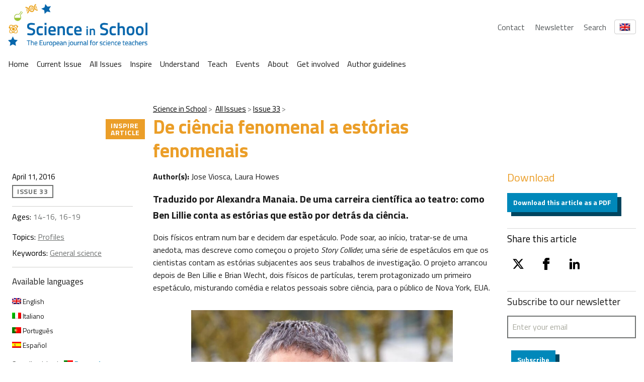

--- FILE ---
content_type: text/html; charset=UTF-8
request_url: https://scienceinschool.org/pt-pt/article/2016/smashing-science-smashing-stories-pt-pt/
body_size: 25231
content:
<!DOCTYPE html>
<html lang="pt-pt" class="vf-no-js">
<head>
    <link rel="shortcut icon" href="/wp-content/themes/vf-wp-sis/assets/favicon/favicon.ico">
    <link rel="apple-touch-icon" sizes="180x180"
          href="/wp-content/themes/vf-wp-sis/assets/favicon/apple-touch-icon.png">
    <link rel="icon" type="image/png" sizes="32x32"
          href="/wp-content/themes/vf-wp-sis/assets/favicon/favicon-32x32.png">
    <link rel="icon" type="image/png" sizes="16x16"
          href="/wp-content/themes/vf-wp-sis/assets/favicon/favicon-16x16.png">
    <link rel="mask-icon" href="/wp-content/themes/vf-wp-sis/assets/favicon/safari-pinned-tab.svg" color="#ffffff">
    <meta name="msapplication-TileColor" content="#ffffff">
    <meta name="theme-color" content="#ffffff">
    <meta charset="UTF-8">
    <meta name="viewport" content="width=device-width, initial-scale=1">
    <meta name="google-site-verification" content="zTTG8tkBva5M6gLMzV8W8Q5DnPZNJS1QC0jxss_q_L8" />
    <!-- Global site tag (gtag.js) - Google Analytics -->
    <script async src="https://www.googletagmanager.com/gtag/js?id=UA-18009732-1"></script>
    <script>
      window.dataLayer = window.dataLayer || [];
      function gtag(){dataLayer.push(arguments);}
      gtag('js', new Date());

      gtag('config', 'UA-18009732-1');
    </script>
    <!-- Search indexing optimisations -->
    <meta class="swiftype" name="image" data-type="enum" content="https://scienceinschool.org/wp-content/uploads/2015/09/benlillieteaser.jpg" />
    <!-- Social media cards -->

    <!-- Twitter -->
  <meta name="twitter:card" value="summary" />
  <meta name="twitter:url" value="https://scienceinschool.org/pt-pt/article/2016/smashing-science-smashing-stories-pt-pt/" />
  <meta name="twitter:title" value="De ciência fenomenal a estórias fenomenais" />
  <meta name="twitter:description" value="Traduzido por Alexandra Manaia. De uma carreira científica ao teatro: como Ben Lillie conta as estórias que estão por detrás da ciência." />
  <meta name="twitter:image" value="https://scienceinschool.org/wp-content/uploads/2015/09/benlillieteaser.jpg" />
  <meta name="twitter:site" value="@SciInSchool" />
  <!-- Facebook -->
  <meta property="og:url" content="https://scienceinschool.org/pt-pt/article/2016/smashing-science-smashing-stories-pt-pt/" />
  <meta property="og:title" content="De ciência fenomenal a estórias fenomenais" />
  <meta property="og:description" content="Traduzido por Alexandra Manaia. De uma carreira científica ao teatro: como Ben Lillie conta as estórias que estão por detrás da ciência." />
  <meta property="og:image" content="https://scienceinschool.org/wp-content/uploads/2015/09/benlillieteaser.jpg" />
    <meta name='robots' content='index, follow, max-image-preview:large, max-snippet:-1, max-video-preview:-1' />
	<style>img:is([sizes="auto" i], [sizes^="auto," i]) { contain-intrinsic-size: 3000px 1500px }</style>
	<link rel="alternate" hreflang="en" href="https://scienceinschool.org/article/2015/smashing-science-smashing-stories/" />
<link rel="alternate" hreflang="it" href="https://scienceinschool.org/it/article/2016/smashing-science-smashing-stories-it/" />
<link rel="alternate" hreflang="pt-pt" href="https://scienceinschool.org/pt-pt/article/2016/smashing-science-smashing-stories-pt-pt/" />
<link rel="alternate" hreflang="es" href="https://scienceinschool.org/es/article/2016/smashing-science-smashing-stories-es/" />
<link rel="alternate" hreflang="x-default" href="https://scienceinschool.org/article/2015/smashing-science-smashing-stories/" />

	<!-- This site is optimized with the Yoast SEO plugin v22.7 - https://yoast.com/wordpress/plugins/seo/ -->
	<title>De ciência fenomenal a estórias fenomenais &#8211; scienceinschool.org</title>
	<meta name="description" content="Traduzido por Alexandra Manaia.  De uma carreira científica ao teatro: como Ben Lillie conta as estórias que estão por detrás da ciência." />
	<link rel="canonical" href="https://scienceinschool.org/pt-pt/article/2016/smashing-science-smashing-stories-pt-pt/" />
	<meta property="og:locale" content="pt_PT" />
	<meta property="og:type" content="article" />
	<meta property="og:title" content="De ciência fenomenal a estórias fenomenais &#8211; scienceinschool.org" />
	<meta property="og:description" content="Traduzido por Alexandra Manaia.  De uma carreira científica ao teatro: como Ben Lillie conta as estórias que estão por detrás da ciência." />
	<meta property="og:url" content="https://scienceinschool.org/pt-pt/article/2016/smashing-science-smashing-stories-pt-pt/" />
	<meta property="og:site_name" content="scienceinschool.org" />
	<meta property="article:publisher" content="https://www.facebook.com/scienceinschool" />
	<meta property="og:image" content="https://scienceinschool.org/wp-content/uploads/2015/09/benlillieteaser.jpg" />
	<meta property="og:image:width" content="332" />
	<meta property="og:image:height" content="247" />
	<meta property="og:image:type" content="image/jpeg" />
	<meta name="twitter:card" content="summary_large_image" />
	<meta name="twitter:site" content="@SciInSchool" />
	<meta name="twitter:label1" content="Est. reading time" />
	<meta name="twitter:data1" content="6 minutes" />
	<script type="application/ld+json" class="yoast-schema-graph">{"@context":"https://schema.org","@graph":[{"@type":"WebPage","@id":"https://scienceinschool.org/pt-pt/article/2016/smashing-science-smashing-stories-pt-pt/","url":"https://scienceinschool.org/pt-pt/article/2016/smashing-science-smashing-stories-pt-pt/","name":"De ciência fenomenal a estórias fenomenais &#8211; scienceinschool.org","isPartOf":{"@id":"https://scienceinschool.org/sr/#website"},"primaryImageOfPage":{"@id":"https://scienceinschool.org/pt-pt/article/2016/smashing-science-smashing-stories-pt-pt/#primaryimage"},"image":{"@id":"https://scienceinschool.org/pt-pt/article/2016/smashing-science-smashing-stories-pt-pt/#primaryimage"},"thumbnailUrl":"https://scienceinschool.org/wp-content/uploads/2015/09/benlillieteaser.jpg","datePublished":"2016-04-11T14:31:57+00:00","dateModified":"2016-04-11T14:31:57+00:00","description":"Traduzido por Alexandra Manaia. De uma carreira científica ao teatro: como Ben Lillie conta as estórias que estão por detrás da ciência.","breadcrumb":{"@id":"https://scienceinschool.org/pt-pt/article/2016/smashing-science-smashing-stories-pt-pt/#breadcrumb"},"inLanguage":"pt-PT","potentialAction":[{"@type":"ReadAction","target":["https://scienceinschool.org/pt-pt/article/2016/smashing-science-smashing-stories-pt-pt/"]}]},{"@type":"ImageObject","inLanguage":"pt-PT","@id":"https://scienceinschool.org/pt-pt/article/2016/smashing-science-smashing-stories-pt-pt/#primaryimage","url":"https://scienceinschool.org/wp-content/uploads/2015/09/benlillieteaser.jpg","contentUrl":"https://scienceinschool.org/wp-content/uploads/2015/09/benlillieteaser.jpg","width":332,"height":247,"caption":"benlillieteaser"},{"@type":"BreadcrumbList","@id":"https://scienceinschool.org/pt-pt/article/2016/smashing-science-smashing-stories-pt-pt/#breadcrumb","itemListElement":[{"@type":"ListItem","position":1,"name":"Home","item":"https://scienceinschool.org/"},{"@type":"ListItem","position":2,"name":"SIS Articles","item":"https://scienceinschool.org/pl/article/"},{"@type":"ListItem","position":3,"name":"De ciência fenomenal a estórias fenomenais"}]},{"@type":"WebSite","@id":"https://scienceinschool.org/sr/#website","url":"https://scienceinschool.org/sr/","name":"scienceinschool.org","description":"scienceinschool.org","publisher":{"@id":"https://scienceinschool.org/sr/#organization"},"potentialAction":[{"@type":"SearchAction","target":{"@type":"EntryPoint","urlTemplate":"https://scienceinschool.org/sr/?s={search_term_string}"},"query-input":"required name=search_term_string"}],"inLanguage":"pt-PT"},{"@type":"Organization","@id":"https://scienceinschool.org/sr/#organization","name":"Science in School","url":"https://scienceinschool.org/sr/","logo":{"@type":"ImageObject","inLanguage":"pt-PT","@id":"https://scienceinschool.org/sr/#/schema/logo/image/","url":"https://www.scienceinschool.org/wp-content/uploads/2022/09/Logo_SIS_Finale.jpg","contentUrl":"https://www.scienceinschool.org/wp-content/uploads/2022/09/Logo_SIS_Finale.jpg","width":2517,"height":676,"caption":"Science in School"},"image":{"@id":"https://scienceinschool.org/sr/#/schema/logo/image/"},"sameAs":["https://www.facebook.com/scienceinschool","https://x.com/SciInSchool","https://www.instagram.com/scienceinschool/","https://www.pinterest.de/ScienceinSchool/"]}]}</script>
	<!-- / Yoast SEO plugin. -->


<link rel='dns-prefetch' href='//scienceinschool.org' />
<script nomodule src="https://cdnjs.cloudflare.com/polyfill/v3/polyfill.min.js?version=4.8.0&features=default"></script><script>
/*! VF-WP */
// Toggle JavaScript class in <html>
var $html = document.getElementsByTagName('html')[0];
$html.className = $html.className.replace(/(^|\s)vf-no-js(\s|$)/, '$1vf-js$2');
</script>
<script type="text/javascript">
/* <![CDATA[ */
window._wpemojiSettings = {"baseUrl":"https:\/\/s.w.org\/images\/core\/emoji\/15.1.0\/72x72\/","ext":".png","svgUrl":"https:\/\/s.w.org\/images\/core\/emoji\/15.1.0\/svg\/","svgExt":".svg","source":{"concatemoji":"https:\/\/scienceinschool.org\/wp-includes\/js\/wp-emoji-release.min.js?ver=6.8.1"}};
/*! This file is auto-generated */
!function(i,n){var o,s,e;function c(e){try{var t={supportTests:e,timestamp:(new Date).valueOf()};sessionStorage.setItem(o,JSON.stringify(t))}catch(e){}}function p(e,t,n){e.clearRect(0,0,e.canvas.width,e.canvas.height),e.fillText(t,0,0);var t=new Uint32Array(e.getImageData(0,0,e.canvas.width,e.canvas.height).data),r=(e.clearRect(0,0,e.canvas.width,e.canvas.height),e.fillText(n,0,0),new Uint32Array(e.getImageData(0,0,e.canvas.width,e.canvas.height).data));return t.every(function(e,t){return e===r[t]})}function u(e,t,n){switch(t){case"flag":return n(e,"\ud83c\udff3\ufe0f\u200d\u26a7\ufe0f","\ud83c\udff3\ufe0f\u200b\u26a7\ufe0f")?!1:!n(e,"\ud83c\uddfa\ud83c\uddf3","\ud83c\uddfa\u200b\ud83c\uddf3")&&!n(e,"\ud83c\udff4\udb40\udc67\udb40\udc62\udb40\udc65\udb40\udc6e\udb40\udc67\udb40\udc7f","\ud83c\udff4\u200b\udb40\udc67\u200b\udb40\udc62\u200b\udb40\udc65\u200b\udb40\udc6e\u200b\udb40\udc67\u200b\udb40\udc7f");case"emoji":return!n(e,"\ud83d\udc26\u200d\ud83d\udd25","\ud83d\udc26\u200b\ud83d\udd25")}return!1}function f(e,t,n){var r="undefined"!=typeof WorkerGlobalScope&&self instanceof WorkerGlobalScope?new OffscreenCanvas(300,150):i.createElement("canvas"),a=r.getContext("2d",{willReadFrequently:!0}),o=(a.textBaseline="top",a.font="600 32px Arial",{});return e.forEach(function(e){o[e]=t(a,e,n)}),o}function t(e){var t=i.createElement("script");t.src=e,t.defer=!0,i.head.appendChild(t)}"undefined"!=typeof Promise&&(o="wpEmojiSettingsSupports",s=["flag","emoji"],n.supports={everything:!0,everythingExceptFlag:!0},e=new Promise(function(e){i.addEventListener("DOMContentLoaded",e,{once:!0})}),new Promise(function(t){var n=function(){try{var e=JSON.parse(sessionStorage.getItem(o));if("object"==typeof e&&"number"==typeof e.timestamp&&(new Date).valueOf()<e.timestamp+604800&&"object"==typeof e.supportTests)return e.supportTests}catch(e){}return null}();if(!n){if("undefined"!=typeof Worker&&"undefined"!=typeof OffscreenCanvas&&"undefined"!=typeof URL&&URL.createObjectURL&&"undefined"!=typeof Blob)try{var e="postMessage("+f.toString()+"("+[JSON.stringify(s),u.toString(),p.toString()].join(",")+"));",r=new Blob([e],{type:"text/javascript"}),a=new Worker(URL.createObjectURL(r),{name:"wpTestEmojiSupports"});return void(a.onmessage=function(e){c(n=e.data),a.terminate(),t(n)})}catch(e){}c(n=f(s,u,p))}t(n)}).then(function(e){for(var t in e)n.supports[t]=e[t],n.supports.everything=n.supports.everything&&n.supports[t],"flag"!==t&&(n.supports.everythingExceptFlag=n.supports.everythingExceptFlag&&n.supports[t]);n.supports.everythingExceptFlag=n.supports.everythingExceptFlag&&!n.supports.flag,n.DOMReady=!1,n.readyCallback=function(){n.DOMReady=!0}}).then(function(){return e}).then(function(){var e;n.supports.everything||(n.readyCallback(),(e=n.source||{}).concatemoji?t(e.concatemoji):e.wpemoji&&e.twemoji&&(t(e.twemoji),t(e.wpemoji)))}))}((window,document),window._wpemojiSettings);
/* ]]> */
</script>
<style id='wp-emoji-styles-inline-css' type='text/css'>

	img.wp-smiley, img.emoji {
		display: inline !important;
		border: none !important;
		box-shadow: none !important;
		height: 1em !important;
		width: 1em !important;
		margin: 0 0.07em !important;
		vertical-align: -0.1em !important;
		background: none !important;
		padding: 0 !important;
	}
</style>
<style id='classic-theme-styles-inline-css' type='text/css'>
/*! This file is auto-generated */
.wp-block-button__link{color:#fff;background-color:#32373c;border-radius:9999px;box-shadow:none;text-decoration:none;padding:calc(.667em + 2px) calc(1.333em + 2px);font-size:1.125em}.wp-block-file__button{background:#32373c;color:#fff;text-decoration:none}
</style>
<style id='filebird-block-filebird-gallery-style-inline-css' type='text/css'>
ul.filebird-block-filebird-gallery{margin:auto!important;padding:0!important;width:100%}ul.filebird-block-filebird-gallery.layout-grid{display:grid;grid-gap:20px;align-items:stretch;grid-template-columns:repeat(var(--columns),1fr);justify-items:stretch}ul.filebird-block-filebird-gallery.layout-grid li img{border:1px solid #ccc;box-shadow:2px 2px 6px 0 rgba(0,0,0,.3);height:100%;max-width:100%;-o-object-fit:cover;object-fit:cover;width:100%}ul.filebird-block-filebird-gallery.layout-masonry{-moz-column-count:var(--columns);-moz-column-gap:var(--space);column-gap:var(--space);-moz-column-width:var(--min-width);columns:var(--min-width) var(--columns);display:block;overflow:auto}ul.filebird-block-filebird-gallery.layout-masonry li{margin-bottom:var(--space)}ul.filebird-block-filebird-gallery li{list-style:none}ul.filebird-block-filebird-gallery li figure{height:100%;margin:0;padding:0;position:relative;width:100%}ul.filebird-block-filebird-gallery li figure figcaption{background:linear-gradient(0deg,rgba(0,0,0,.7),rgba(0,0,0,.3) 70%,transparent);bottom:0;box-sizing:border-box;color:#fff;font-size:.8em;margin:0;max-height:100%;overflow:auto;padding:3em .77em .7em;position:absolute;text-align:center;width:100%;z-index:2}ul.filebird-block-filebird-gallery li figure figcaption a{color:inherit}

</style>
<style id='global-styles-inline-css' type='text/css'>
:root{--wp--preset--aspect-ratio--square: 1;--wp--preset--aspect-ratio--4-3: 4/3;--wp--preset--aspect-ratio--3-4: 3/4;--wp--preset--aspect-ratio--3-2: 3/2;--wp--preset--aspect-ratio--2-3: 2/3;--wp--preset--aspect-ratio--16-9: 16/9;--wp--preset--aspect-ratio--9-16: 9/16;--wp--preset--color--black: #000000;--wp--preset--color--cyan-bluish-gray: #abb8c3;--wp--preset--color--white: #ffffff;--wp--preset--color--pale-pink: #f78da7;--wp--preset--color--vivid-red: #cf2e2e;--wp--preset--color--luminous-vivid-orange: #ff6900;--wp--preset--color--luminous-vivid-amber: #fcb900;--wp--preset--color--light-green-cyan: #7bdcb5;--wp--preset--color--vivid-green-cyan: #00d084;--wp--preset--color--pale-cyan-blue: #8ed1fc;--wp--preset--color--vivid-cyan-blue: #0693e3;--wp--preset--color--vivid-purple: #9b51e0;--wp--preset--color--sis-green: #748f2e;--wp--preset--color--sis-orange: #eb9d28;--wp--preset--color--sis-blue: #256ec1;--wp--preset--gradient--vivid-cyan-blue-to-vivid-purple: linear-gradient(135deg,rgba(6,147,227,1) 0%,rgb(155,81,224) 100%);--wp--preset--gradient--light-green-cyan-to-vivid-green-cyan: linear-gradient(135deg,rgb(122,220,180) 0%,rgb(0,208,130) 100%);--wp--preset--gradient--luminous-vivid-amber-to-luminous-vivid-orange: linear-gradient(135deg,rgba(252,185,0,1) 0%,rgba(255,105,0,1) 100%);--wp--preset--gradient--luminous-vivid-orange-to-vivid-red: linear-gradient(135deg,rgba(255,105,0,1) 0%,rgb(207,46,46) 100%);--wp--preset--gradient--very-light-gray-to-cyan-bluish-gray: linear-gradient(135deg,rgb(238,238,238) 0%,rgb(169,184,195) 100%);--wp--preset--gradient--cool-to-warm-spectrum: linear-gradient(135deg,rgb(74,234,220) 0%,rgb(151,120,209) 20%,rgb(207,42,186) 40%,rgb(238,44,130) 60%,rgb(251,105,98) 80%,rgb(254,248,76) 100%);--wp--preset--gradient--blush-light-purple: linear-gradient(135deg,rgb(255,206,236) 0%,rgb(152,150,240) 100%);--wp--preset--gradient--blush-bordeaux: linear-gradient(135deg,rgb(254,205,165) 0%,rgb(254,45,45) 50%,rgb(107,0,62) 100%);--wp--preset--gradient--luminous-dusk: linear-gradient(135deg,rgb(255,203,112) 0%,rgb(199,81,192) 50%,rgb(65,88,208) 100%);--wp--preset--gradient--pale-ocean: linear-gradient(135deg,rgb(255,245,203) 0%,rgb(182,227,212) 50%,rgb(51,167,181) 100%);--wp--preset--gradient--electric-grass: linear-gradient(135deg,rgb(202,248,128) 0%,rgb(113,206,126) 100%);--wp--preset--gradient--midnight: linear-gradient(135deg,rgb(2,3,129) 0%,rgb(40,116,252) 100%);--wp--preset--font-size--small: 14px;--wp--preset--font-size--medium: 20px;--wp--preset--font-size--large: 19px;--wp--preset--font-size--x-large: 42px;--wp--preset--font-size--extra-small: 13.99px;--wp--preset--font-size--regular: 16px;--wp--preset--font-size--extra-large: 32px;--wp--preset--spacing--20: 0.44rem;--wp--preset--spacing--30: 0.67rem;--wp--preset--spacing--40: 1rem;--wp--preset--spacing--50: 1.5rem;--wp--preset--spacing--60: 2.25rem;--wp--preset--spacing--70: 3.38rem;--wp--preset--spacing--80: 5.06rem;--wp--preset--shadow--natural: 6px 6px 9px rgba(0, 0, 0, 0.2);--wp--preset--shadow--deep: 12px 12px 50px rgba(0, 0, 0, 0.4);--wp--preset--shadow--sharp: 6px 6px 0px rgba(0, 0, 0, 0.2);--wp--preset--shadow--outlined: 6px 6px 0px -3px rgba(255, 255, 255, 1), 6px 6px rgba(0, 0, 0, 1);--wp--preset--shadow--crisp: 6px 6px 0px rgba(0, 0, 0, 1);}:where(.is-layout-flex){gap: 0.5em;}:where(.is-layout-grid){gap: 0.5em;}body .is-layout-flex{display: flex;}.is-layout-flex{flex-wrap: wrap;align-items: center;}.is-layout-flex > :is(*, div){margin: 0;}body .is-layout-grid{display: grid;}.is-layout-grid > :is(*, div){margin: 0;}:where(.wp-block-columns.is-layout-flex){gap: 2em;}:where(.wp-block-columns.is-layout-grid){gap: 2em;}:where(.wp-block-post-template.is-layout-flex){gap: 1.25em;}:where(.wp-block-post-template.is-layout-grid){gap: 1.25em;}.has-black-color{color: var(--wp--preset--color--black) !important;}.has-cyan-bluish-gray-color{color: var(--wp--preset--color--cyan-bluish-gray) !important;}.has-white-color{color: var(--wp--preset--color--white) !important;}.has-pale-pink-color{color: var(--wp--preset--color--pale-pink) !important;}.has-vivid-red-color{color: var(--wp--preset--color--vivid-red) !important;}.has-luminous-vivid-orange-color{color: var(--wp--preset--color--luminous-vivid-orange) !important;}.has-luminous-vivid-amber-color{color: var(--wp--preset--color--luminous-vivid-amber) !important;}.has-light-green-cyan-color{color: var(--wp--preset--color--light-green-cyan) !important;}.has-vivid-green-cyan-color{color: var(--wp--preset--color--vivid-green-cyan) !important;}.has-pale-cyan-blue-color{color: var(--wp--preset--color--pale-cyan-blue) !important;}.has-vivid-cyan-blue-color{color: var(--wp--preset--color--vivid-cyan-blue) !important;}.has-vivid-purple-color{color: var(--wp--preset--color--vivid-purple) !important;}.has-black-background-color{background-color: var(--wp--preset--color--black) !important;}.has-cyan-bluish-gray-background-color{background-color: var(--wp--preset--color--cyan-bluish-gray) !important;}.has-white-background-color{background-color: var(--wp--preset--color--white) !important;}.has-pale-pink-background-color{background-color: var(--wp--preset--color--pale-pink) !important;}.has-vivid-red-background-color{background-color: var(--wp--preset--color--vivid-red) !important;}.has-luminous-vivid-orange-background-color{background-color: var(--wp--preset--color--luminous-vivid-orange) !important;}.has-luminous-vivid-amber-background-color{background-color: var(--wp--preset--color--luminous-vivid-amber) !important;}.has-light-green-cyan-background-color{background-color: var(--wp--preset--color--light-green-cyan) !important;}.has-vivid-green-cyan-background-color{background-color: var(--wp--preset--color--vivid-green-cyan) !important;}.has-pale-cyan-blue-background-color{background-color: var(--wp--preset--color--pale-cyan-blue) !important;}.has-vivid-cyan-blue-background-color{background-color: var(--wp--preset--color--vivid-cyan-blue) !important;}.has-vivid-purple-background-color{background-color: var(--wp--preset--color--vivid-purple) !important;}.has-black-border-color{border-color: var(--wp--preset--color--black) !important;}.has-cyan-bluish-gray-border-color{border-color: var(--wp--preset--color--cyan-bluish-gray) !important;}.has-white-border-color{border-color: var(--wp--preset--color--white) !important;}.has-pale-pink-border-color{border-color: var(--wp--preset--color--pale-pink) !important;}.has-vivid-red-border-color{border-color: var(--wp--preset--color--vivid-red) !important;}.has-luminous-vivid-orange-border-color{border-color: var(--wp--preset--color--luminous-vivid-orange) !important;}.has-luminous-vivid-amber-border-color{border-color: var(--wp--preset--color--luminous-vivid-amber) !important;}.has-light-green-cyan-border-color{border-color: var(--wp--preset--color--light-green-cyan) !important;}.has-vivid-green-cyan-border-color{border-color: var(--wp--preset--color--vivid-green-cyan) !important;}.has-pale-cyan-blue-border-color{border-color: var(--wp--preset--color--pale-cyan-blue) !important;}.has-vivid-cyan-blue-border-color{border-color: var(--wp--preset--color--vivid-cyan-blue) !important;}.has-vivid-purple-border-color{border-color: var(--wp--preset--color--vivid-purple) !important;}.has-vivid-cyan-blue-to-vivid-purple-gradient-background{background: var(--wp--preset--gradient--vivid-cyan-blue-to-vivid-purple) !important;}.has-light-green-cyan-to-vivid-green-cyan-gradient-background{background: var(--wp--preset--gradient--light-green-cyan-to-vivid-green-cyan) !important;}.has-luminous-vivid-amber-to-luminous-vivid-orange-gradient-background{background: var(--wp--preset--gradient--luminous-vivid-amber-to-luminous-vivid-orange) !important;}.has-luminous-vivid-orange-to-vivid-red-gradient-background{background: var(--wp--preset--gradient--luminous-vivid-orange-to-vivid-red) !important;}.has-very-light-gray-to-cyan-bluish-gray-gradient-background{background: var(--wp--preset--gradient--very-light-gray-to-cyan-bluish-gray) !important;}.has-cool-to-warm-spectrum-gradient-background{background: var(--wp--preset--gradient--cool-to-warm-spectrum) !important;}.has-blush-light-purple-gradient-background{background: var(--wp--preset--gradient--blush-light-purple) !important;}.has-blush-bordeaux-gradient-background{background: var(--wp--preset--gradient--blush-bordeaux) !important;}.has-luminous-dusk-gradient-background{background: var(--wp--preset--gradient--luminous-dusk) !important;}.has-pale-ocean-gradient-background{background: var(--wp--preset--gradient--pale-ocean) !important;}.has-electric-grass-gradient-background{background: var(--wp--preset--gradient--electric-grass) !important;}.has-midnight-gradient-background{background: var(--wp--preset--gradient--midnight) !important;}.has-small-font-size{font-size: var(--wp--preset--font-size--small) !important;}.has-medium-font-size{font-size: var(--wp--preset--font-size--medium) !important;}.has-large-font-size{font-size: var(--wp--preset--font-size--large) !important;}.has-x-large-font-size{font-size: var(--wp--preset--font-size--x-large) !important;}
:where(.wp-block-post-template.is-layout-flex){gap: 1.25em;}:where(.wp-block-post-template.is-layout-grid){gap: 1.25em;}
:where(.wp-block-columns.is-layout-flex){gap: 2em;}:where(.wp-block-columns.is-layout-grid){gap: 2em;}
:root :where(.wp-block-pullquote){font-size: 1.5em;line-height: 1.6;}
</style>
<link rel='stylesheet' id='flexible-table-block-css' href='https://scienceinschool.org/wp-content/mu-plugins/flexible-table-block/build/style-index.css?ver=1729488760' type='text/css' media='all' />
<style id='flexible-table-block-inline-css' type='text/css'>
.wp-block-flexible-table-block-table.wp-block-flexible-table-block-table>table{width:100%;max-width:100%;border-collapse:collapse;}.wp-block-flexible-table-block-table.wp-block-flexible-table-block-table.is-style-stripes tbody tr:nth-child(odd) th{background-color:#f0f0f1;}.wp-block-flexible-table-block-table.wp-block-flexible-table-block-table.is-style-stripes tbody tr:nth-child(odd) td{background-color:#f0f0f1;}.wp-block-flexible-table-block-table.wp-block-flexible-table-block-table.is-style-stripes tbody tr:nth-child(even) th{background-color:#ffffff;}.wp-block-flexible-table-block-table.wp-block-flexible-table-block-table.is-style-stripes tbody tr:nth-child(even) td{background-color:#ffffff;}.wp-block-flexible-table-block-table.wp-block-flexible-table-block-table>table tr th,.wp-block-flexible-table-block-table.wp-block-flexible-table-block-table>table tr td{padding:0.5em;border-width:1px;border-style:solid;border-color:#000000;text-align:left;vertical-align:middle;}.wp-block-flexible-table-block-table.wp-block-flexible-table-block-table>table tr th{background-color:#f0f0f1;}.wp-block-flexible-table-block-table.wp-block-flexible-table-block-table>table tr td{background-color:#ffffff;}@media screen and (min-width:769px){.wp-block-flexible-table-block-table.is-scroll-on-pc{overflow-x:scroll;}.wp-block-flexible-table-block-table.is-scroll-on-pc table{max-width:none;align-self:self-start;}}@media screen and (max-width:768px){.wp-block-flexible-table-block-table.is-scroll-on-mobile{overflow-x:scroll;}.wp-block-flexible-table-block-table.is-scroll-on-mobile table{max-width:none;align-self:self-start;}.wp-block-flexible-table-block-table table.is-stacked-on-mobile th,.wp-block-flexible-table-block-table table.is-stacked-on-mobile td{width:100%!important;display:block;}}
</style>
<link rel='stylesheet' id='wpml-blocks-css' href='https://scienceinschool.org/wp-content/plugins/sitepress-multilingual-cms/dist/css/blocks/styles.css?ver=4.6.10' type='text/css' media='all' />
<link rel='stylesheet' id='widgetopts-styles-css' href='https://scienceinschool.org/wp-content/plugins/widget-options/assets/css/widget-options.css?ver=4.1.1' type='text/css' media='all' />
<link rel='stylesheet' id='wpml-legacy-horizontal-list-0-css' href='https://scienceinschool.org/wp-content/plugins/sitepress-multilingual-cms/templates/language-switchers/legacy-list-horizontal/style.min.css?ver=1' type='text/css' media='all' />
<link rel='stylesheet' id='parent-style-css' href='https://scienceinschool.org/wp-content/themes/vf-wp/style.css?ver=6.8.1' type='text/css' media='all' />
<link rel='stylesheet' id='child-style-css' href='https://scienceinschool.org/wp-content/themes/vf-wp-sis/style.css?ver=1.0.0-beta.12' type='text/css' media='all' />
<link rel='stylesheet' id='vf-sis-css' href='https://scienceinschool.org/wp-content/themes/vf-wp-sis/assets/css/styles.css?ver=1.0.0-beta.12' type='text/css' media='all' />
<link rel="EditURI" type="application/rsd+xml" title="RSD" href="https://scienceinschool.org/xmlrpc.php?rsd" />
<meta name="generator" content="WordPress 6.8.1" />
<link rel='shortlink' href='https://scienceinschool.org/pt-pt/?p=172433' />
<link rel="alternate" title="oEmbed (JSON)" type="application/json+oembed" href="https://scienceinschool.org/pt-pt/wp-json/oembed/1.0/embed?url=https%3A%2F%2Fscienceinschool.org%2Fpt-pt%2Farticle%2F2016%2Fsmashing-science-smashing-stories-pt-pt%2F" />
<link rel="alternate" title="oEmbed (XML)" type="text/xml+oembed" href="https://scienceinschool.org/pt-pt/wp-json/oembed/1.0/embed?url=https%3A%2F%2Fscienceinschool.org%2Fpt-pt%2Farticle%2F2016%2Fsmashing-science-smashing-stories-pt-pt%2F&#038;format=xml" />
<meta name="generator" content="WPML ver:4.6.10 stt:48,7,8,22,9,12,37,1,15,18,4,63,3,13,23,27,31,32,33,34,38,40,41,44,45,49,10,46,2,50,53,54;" />

  <style type="text/css">
  #wpadminbar {
  margin-top: 0px !important;
  }
  </style></head>
<body class="wp-singular sis-article-template-default single single-sis-article postid-172433 wp-embed-responsive wp-theme-vf-wp wp-child-theme-vf-wp-sis sis-article-inspire sis-article-legacy vf-wp-sis vf-wp-theme vf-body vf-stack vf-stack--400">
<header class="vf-global-header">
    <a href="/" class="vf-logo">
        <img class="vf-logo__image"
             src="/wp-content/themes/vf-wp-sis/assets/images/logo/scienceInSchool_logo.png"
             alt="Science in School" loading="eager">
    </a>
    <nav class="vf-navigation vf-navigation--global vf-cluster">
        <ul class="vf-navigation__list | vf-list--inline | vf-cluster__inner">
            <li class="vf-navigation__item">
                <a href="/contact" class="vf-navigation__link">Contact</a>
            </li>
            <li class="vf-navigation__item">
                <a href="/newsletter" class="vf-navigation__link">Newsletter</a>
            </li>
            <li class="vf-navigation__item">
                <a href="/search" class="vf-navigation__link">Search</a>
            </li>
        </ul>
    </nav>
    <!-- Language Switcher -->
    <div class="vf-language-switcher">
        <button class="vf-language-switcher__button" aria-haspopup="true" aria-expanded="false">
            <img id="current-language-flag" 
                 src="http://scienceinschool.org/wp-content/plugins/sitepress-multilingual-cms/res/flags/en.png" 
                 alt="English Flag" class="vf-language-switcher__flag">
        </button>
        <ul class="vf-language-switcher__dropdown">
            <li>
                <a href="/de/lang-de" data-lang="de" data-flag="http://scienceinschool.org/wp-content/plugins/sitepress-multilingual-cms/res/flags/de.png" class="vf-language-switcher__option">
                    <img src="http://scienceinschool.org/wp-content/plugins/sitepress-multilingual-cms/res/flags/de.png" alt="German Flag" class="vf-language-switcher__flag">
                </a>
            </li>
            <li>
                <a href="/" data-lang="en" data-flag="http://scienceinschool.org/wp-content/plugins/sitepress-multilingual-cms/res/flags/en.png" class="vf-language-switcher__option">
                    <img src="http://scienceinschool.org/wp-content/plugins/sitepress-multilingual-cms/res/flags/en.png" alt="English Flag" class="vf-language-switcher__flag">
                </a>
            </li>
            <li>
                <a href="/fr/lang-fr" data-lang="fr" data-flag="http://scienceinschool.org/wp-content/plugins/sitepress-multilingual-cms/res/flags/fr.png" class="vf-language-switcher__option">
                    <img src="http://scienceinschool.org/wp-content/plugins/sitepress-multilingual-cms/res/flags/fr.png" alt="French Flag" class="vf-language-switcher__flag">
                </a>
            </li>
            <li>
                <a href="/it/lang-it" data-lang="it" data-flag="http://scienceinschool.org/wp-content/plugins/sitepress-multilingual-cms/res/flags/it.png" class="vf-language-switcher__option">
                    <img src="http://scienceinschool.org/wp-content/plugins/sitepress-multilingual-cms/res/flags/it.png" alt="Italian Flag" class="vf-language-switcher__flag">
                </a>
            </li>
            <li>
                <a href="/es/lang-es" data-lang="es" data-flag="http://scienceinschool.org/wp-content/plugins/sitepress-multilingual-cms/res/flags/es.png" class="vf-language-switcher__option">
                    <img src="http://scienceinschool.org/wp-content/plugins/sitepress-multilingual-cms/res/flags/es.png" alt="Spanish Flag" class="vf-language-switcher__flag">
                </a>
            </li>
        </ul>
    </div>
</header>



<script>
document.addEventListener('DOMContentLoaded', () => {
    const currentLangFlag = document.getElementById('current-language-flag');
    const dropdownOptions = document.querySelectorAll('.vf-language-switcher__option');
    const switcherButton = document.querySelector('.vf-language-switcher__button');
    const switcher = document.querySelector('.vf-language-switcher');

    // Detect the current language dynamically based on the URL or a `lang` attribute
    const currentLang = window.location.pathname.split('/')[1] || 'en'; // Default to English if no language in URL

    dropdownOptions.forEach(option => {
        const lang = option.dataset.lang;
        const flag = option.dataset.flag;

        if (lang === currentLang) {
            // Update the button to show the current language flag
            currentLangFlag.src = flag;
            currentLangFlag.alt = `${lang} Flag`;

            // Remove the current language from the dropdown
            option.parentElement.remove();
        }
    });

    // Toggle the dropdown visibility
    switcherButton.addEventListener('click', () => {
        const expanded = switcherButton.getAttribute('aria-expanded') === 'true' || false;
        switcherButton.setAttribute('aria-expanded', !expanded);
        switcher.classList.toggle('vf-language-switcher--active');
    });

    // Close dropdown when clicking outside
    document.addEventListener('click', (event) => {
        if (!switcher.contains(event.target)) {
            switcherButton.setAttribute('aria-expanded', false);
            switcher.classList.remove('vf-language-switcher--active');
        }
    });
});


</script><!-- Navigation -->
<nav class="vf-navigation vf-navigation--main | vf-cluster">
    <ul class="vf-navigation__list | vf-list | vf-cluster__inner">
        <li id="menu-item-255836" class="menu-item menu-item-type-custom menu-item-object-custom menu-item-255836 vf-navigation__item vf-navigation__item vf-navigation__item vf-navigation__item"><a href="/" class="vf-navigation__link">Home</a></li>
<li id="menu-item-264566" class="menu-item menu-item-type-custom menu-item-object-custom menu-item-264566 vf-navigation__item vf-navigation__item vf-navigation__item vf-navigation__item"><a href="https://www.scienceinschool.org/issue/issue-75/" class="vf-navigation__link">Current Issue</a></li>
<li id="menu-item-352175" class="menu-item menu-item-type-custom menu-item-object-custom menu-item-352175 vf-navigation__item vf-navigation__item vf-navigation__item vf-navigation__item"><a href="https://www.scienceinschool.org/issue" class="vf-navigation__link">All Issues</a></li>
<li id="menu-item-352177" class="menu-item menu-item-type-custom menu-item-object-custom menu-item-352177 vf-navigation__item vf-navigation__item vf-navigation__item vf-navigation__item"><a href="https://www.scienceinschool.org/?sis-article-types=inspire" class="vf-navigation__link">Inspire</a></li>
<li id="menu-item-352179" class="menu-item menu-item-type-custom menu-item-object-custom menu-item-352179 vf-navigation__item vf-navigation__item vf-navigation__item vf-navigation__item"><a href="https://www.scienceinschool.org/?sis-article-types=understand" class="vf-navigation__link">Understand</a></li>
<li id="menu-item-352181" class="menu-item menu-item-type-custom menu-item-object-custom menu-item-352181 vf-navigation__item vf-navigation__item vf-navigation__item vf-navigation__item"><a href="https://www.scienceinschool.org/?sis-article-types=teach" class="vf-navigation__link">Teach</a></li>
<li id="menu-item-352183" class="menu-item menu-item-type-custom menu-item-object-custom menu-item-352183 vf-navigation__item vf-navigation__item vf-navigation__item vf-navigation__item"><a href="https://www.scienceinschool.org/events/" class="vf-navigation__link">Events</a></li>
<li id="menu-item-352185" class="menu-item menu-item-type-custom menu-item-object-custom menu-item-352185 vf-navigation__item vf-navigation__item vf-navigation__item vf-navigation__item"><a href="https://www.scienceinschool.org/about-science-school/" class="vf-navigation__link">About</a></li>
<li id="menu-item-352187" class="menu-item menu-item-type-custom menu-item-object-custom menu-item-352187 vf-navigation__item vf-navigation__item vf-navigation__item vf-navigation__item"><a href="https://www.scienceinschool.org/get-involved/" class="vf-navigation__link">Get involved</a></li>
<li id="menu-item-352189" class="menu-item menu-item-type-custom menu-item-object-custom menu-item-352189 vf-navigation__item vf-navigation__item vf-navigation__item vf-navigation__item"><a href="https://www.scienceinschool.org/submit-article/" class="vf-navigation__link">Author guidelines</a></li>
    </ul>
</nav>

<!--    <h1 class="home"><a href="/">Science in School</a></h1> -->
<main class="tmpl-post">

    

    <section class="embl-grid embl-grid--has-centered-content" id="an-id-for-anchor">
        <div>
        </div>
        <div class="">
        <nav class="vf-breadcrumbs | vf-u-margin__top--1200" aria-label="Breadcrumb"><ul class="vf-breadcrumbs__list | vf-list vf-list--inline">
  <li class="vf-breadcrumbs__item">
  <a href="https://scienceinschool.org/pt-pt/" class="vf-breadcrumbs__link" >Science in School</a></li>
  <li class="vf-breadcrumbs__item">
  <a href="/issue" class="vf-breadcrumbs__link" >All Issues</a></li><li class="vf-breadcrumbs__item"><a href="/issue/Issue-33"
        class="vf-breadcrumbs__link">Issue 33</a></li>
<li class="vf-breadcrumbs__item" aria-current="location"></li></ul></nav>
            <h1 class="vf-intro__heading vf-intro__heading--has-tag">
                De ciência fenomenal a estórias fenomenais                                <a href="/?sis-article-types=inspire" class="vf-badge sis-badge--inspire">Inspire article</a>
                            </h1>
        </div>
    </section>
    <div class="embl-grid embl-grid--has-centered-content">
        <div>
            <aside class="vf-article-meta-information">
                <div class="vf-meta__details">
                    <p class="vf-meta__date" style="color: #000;">April 11, 2016</p>
                    <p class="vf-meta__topics">
                        <a href="/issue/Issue-33"
                            class="vf-badge">Issue 33</a>
                </div>
                <div class="vf-meta__details">
                    <p class="vf-meta__topics" style="margin-top: 0.5rem;"><span style="color: #000;">Ages:</span> 14-16, 16-19</p>
                    <p class="vf-meta__topics" style="margin-top: 1rem;"><span style="color: #000;">Topics: </span><a class="profiles"style="color: #707372;" href="https://scienceinschool.org/pt-pt/?sis-categories=profiles">Profiles</a></p>                    <p class="vf-meta__topics" style="margin-top: 0.5rem;"><span style="color: #000;">Keywords: </span><a class="general-science"style="color: #707372;" href="https://scienceinschool.org/pt-pt/?sis-editor-tags=general-science">General science</a></p>                </div>

                <div class="vf-links vf-links--tight vf-links__list--s">
                    <p class="vf-links__heading" style="margin-top: 1rem;">Available languages</p>
                     <ul class="vf-links__list vf-links__list--secondary | vf-list"><li class="vf-list__item"><a class="vf-list__link" href="https://scienceinschool.org/article/2015/smashing-science-smashing-stories/"><img class="wpml-ls-flag" src="https://scienceinschool.org/wp-content/plugins/sitepress-multilingual-cms/res/flags/en.png" />&nbsp;English</a></li> <li class="vf-list__item"><a class="vf-list__link" href="https://scienceinschool.org/it/article/2016/smashing-science-smashing-stories-it/"><img class="wpml-ls-flag" src="https://scienceinschool.org/wp-content/plugins/sitepress-multilingual-cms/res/flags/it.png" />&nbsp;Italiano</a></li> <li class="vf-list__item"><a class="vf-list__link" href="https://scienceinschool.org/pt-pt/article/2016/smashing-science-smashing-stories-pt-pt/"><img class="wpml-ls-flag" src="https://scienceinschool.org/wp-content/plugins/sitepress-multilingual-cms/res/flags/pt-pt.png" />&nbsp;Português</a></li> <li class="vf-list__item"><a class="vf-list__link" href="https://scienceinschool.org/es/article/2016/smashing-science-smashing-stories-es/"><img class="wpml-ls-flag" src="https://scienceinschool.org/wp-content/plugins/sitepress-multilingual-cms/res/flags/es.png" />&nbsp;Español</a></li>
    
  </ul>                    <p class="vf-text-body vf-text-body--4">See all articles in <a class="vf-link"
                    href="https://www.scienceinschool.org/pt-pt/?post_type=sis-article"><img
                    class="wpml-ls-flag"
                    src="https://www.scienceinschool.org/wp-content/plugins/sitepress-multilingual-cms/res/flags/pt-pt.png">
                    Português </a></p>
                
                </div>
            </aside>

        </div>
        <div class="vf-content">
            <div class="vf-author | vf-article-meta-info__author">
                <p>
                    <strong>Author(s): </strong>Jose Viosca, Laura Howes                    <br />
                    
                                    </p>
            </div>

            
                        <p style="font-size: 20px;"><strong>Traduzido por Alexandra Manaia. De uma carreira científica ao teatro: como Ben Lillie conta as estórias que estão por detrás da ciência.</strong></p>
            
            <p>Dois físicos entram num bar e decidem dar espetáculo. Pode soar, ao início, tratar-se de uma anedota, mas descreve como começou o projeto <em>Story Collider,</em> uma série de espetáculos em que os cientistas contam as estórias subjacentes aos seus trabalhos de investigação. O projeto arrancou depois de Ben Lillie e Brian Wecht, dois físicos de partículas, terem protagonizado um primeiro espetáculo, misturando comédia e relatos pessoais sobre ciência, para o público de Nova York, EUA.</p>
<div style="text-align:center">
<figure class="image" style="display:inline-block"><img fetchpriority="high" decoding="async" class=" size-full wp-image-160161" alt="Ben Lillie" height="325" src="https://www.scienceinschool.org/wp-content/uploads/2015/09/benlillieslider.jpg" width="520" srcset="https://scienceinschool.org/wp-content/uploads/2015/09/benlillieslider.jpg 1200w, https://scienceinschool.org/wp-content/uploads/2015/09/benlillieslider-475x297.jpg 475w, https://scienceinschool.org/wp-content/uploads/2015/09/benlillieslider-950x595.jpg 950w, https://scienceinschool.org/wp-content/uploads/2015/09/benlillieslider-238x150.jpg 238w, https://scienceinschool.org/wp-content/uploads/2015/09/benlillieslider-768x481.jpg 768w" sizes="(max-width: 520px) 100vw, 520px" /><figcaption>Imagem cortesia de EMBL Photolab /Hugo Neves</figcaption></figure>
</div>
<p>Há, ao que parece, uma sede, por parte do público, de estórias como as que Ben e Brian começaram a contar há cinco anos. Os espetáculos <em>Story Collider</em> ainda são populares e continuam a realizar-se com regularidade, tanto nos EUA como no resto do mundo. Os respetivos podcasts e vídeos estão disponíveis no website<a href="#w1"><sup>w1</sup></a>. Estes espetáculos refletem o interesse dos fundadores do <em>Story Collider</em> em explorar como a ciência molda pessoas. &#8220;A presença da ciência no mundo em que vivemos é já por si estimulante e está a levar-nos a alterar a forma como nos vemos a nós próprios e ao nosso modo de vida&#8221;, diz ele. &#8220;Um dos objetivos dos nossos espetáculos é dar a conhecer o lado humano da ciência.&#8221;</p>
<h2>Um percurso pouco comum &nbsp;</h2>
<p>Ao longo dos últimos cinco anos, Ben e a equipa do <em>Story Collider</em> recolheram uma série de estórias incríveis de investigadores e de outras pessoas que trabalham em ciência. Entre estas há testemunhos fascinantes &#8211; e muito variados – que relatam como essas pessoas se tornaram cientistas.</p>
<p>&#8220;Stuart Firestein é uma das minhas pessoas preferidas &#8220;, diz Ben<a href="#w2"><sup>w2</sup></a>. Firestein é um professor de neurociências, que quando tinha vinte e poucos anos foi gerente de um teatro <em>Bretchtiano</em> que se dedicava &nbsp;a analisar situações concretas, envolvendo o público e levando-o a participar ativamente nas peças. Aos trinta anos, Firestein deu-se conta de que não era um bom gerente de teatro; voltou então para a faculdade e começou a estudar neurociências, o que segundo Ben, &nbsp;é &#8220;o &nbsp;mesmo que fazer teatro <em>Brechtiano</em> mas envolvendo atividade experimental&#8221;.</p>
<p>Quando Firestein que recentemente se aposentou do departamento de Biologia da Universidade de Columbia, EUA, começou a dar aulas de neurociências aos alunos dos primeiros anos, apercebeu-se de que estava constantemente a repetir histórias sobre factos que já eram conhecidos, enquanto que em investigação os cientistas se concentravam no que ainda não sabiam. &#8220;Então ele decidiu: “Vou ensinar&nbsp; isso'&#8221;, explica Ben. Firestein começou então a leccionar uma aula semanal de três horas (seminário) chamada &#8220;ignorância&#8221;. Convidou vários colegas para falarem sobre tudo o que era ainda desconhecido nas suas respectivas áreas de trabalho. Estas aulas deram origem a um livro chamado <em>Ignorância</em>, sobre o modo como a ignorância impulsiona a ciência. Para Ben, isto ilustra como a experiência de Firestein em teatro lhe permitiu transferir um tipo de abordagem muito diferente para a investigação.</p>
<h2>Pontes entre ciências e humanidades</h2>
<p>A carreira de Firestein é como que um espelho do percurso profissional de Ben. &nbsp;Tendo começado por estudar teatro na faculdade, Ben rapidamente mudou de rumo, completando uma licenciatura em física no Reed College, seguida de um doutoramento em física teórica na Universidade de Stanford, ambas nos EUA. Mas hoje, Ben já não se encontra num laboratório a analisar dados. Em vez disso, trabalha em teatro em Nova York, ou pelo mundo fora. &#8220;Percebi que eu realmente queria falar sobre pessoas&#8221;, diz Ben. Então trocou os aceleradores de partículas pelo projeto <em>Story Collider</em>.</p>
<p>&#8220;Encontramos muitas semelhanças entre &nbsp;a ciência e as artes&#8221;, diz Ben Lillie. &#8220;Mas eu sou igualmente fascinado por essas diferenças. As pessoas vão pensar, “tanto na ciência como nas artes é necessário ser criativo”, o que é verdade. Embora não se trate exatamente do mesmo tipo de criatividade.&#8221;</p>
<p>Ben está certo de que tanto a ciência pode beneficiar das artes como vice-versa. &#8220;Os melhores cientistas tendem a interessar-se por um leque alargado de áreas. Há uma estatística engraçada que mostra que a prática de instrumentos musicais é muito mais elevada entre as pessoas que receberam o prémio Nobel do que no resto da população científica. &#8220;Há também campos do conhecimento em que as representações visuais assumem grande importância, como na astronomia e na biologia.</p>
<div style="text-align:center">
<figure class="image" style="display:inline-block"><img decoding="async" class=" size-full wp-image-160193" alt="microphone" height="390" src="https://www.scienceinschool.org/wp-content/uploads/2015/09/Microphone.JPG" width="520" srcset="https://scienceinschool.org/wp-content/uploads/2015/09/Microphone.JPG 1200w, https://scienceinschool.org/wp-content/uploads/2015/09/Microphone-400x300.jpg 400w, https://scienceinschool.org/wp-content/uploads/2015/09/Microphone-800x600.jpg 800w, https://scienceinschool.org/wp-content/uploads/2015/09/Microphone-768x576.jpg 768w" sizes="(max-width: 520px) 100vw, 520px" /><figcaption>Imagem cortesia de Lestat (Jan Mehlich); fonte da imagem: Wikimedia Commons</figcaption></figure>
</div>
<p>Para Ben, a interação entre &nbsp;ciência e cultura não se limita às ligações explícitas, como explica, descrevendo uma recente visita a uma galeria de arte. &#8220;Entrei numa exposição visual sobre música e nostalgia, e na parte detrás da galeria deparei-me com uma imagem gigante do <em>Hubble Ultra Deep Field</em> (&#8220;Campo Ultra Profundo do Hubble&#8221;). O que é que estaria a imagem ali a fazer? Então apercebi-me de que não se tratava de uma imagem do <em>Hubble Ultra Deep Field</em>. O autor da obra servira-se das luzes de palco usadas nas últimas atuações de músicos, que entretanto já tinham morrido e organizou-as de modo a parecerem galáxias observadas pelo telescópio espacial Hubble. O que para mim era surpreendente, continuou Ben, não era uma relação explícita ciência-arte; o artista criara uma imagem, que passou a ser percepcionada como uma imagem astronómica. Para mim, este é um bom exemplo de como se consegue com sucesso trazer a ciência para a cultura &#8211; &nbsp;quando deparamos com a ciência em lugares inesperados.&#8221;</p>
<h2>Manter o público interessado e entusiasmado</h2>
<p>O nosso objetivo é contar histórias diferentes das que ouvimos habitualmente&#8221;, diz Ben, e enquanto reconhece que atuar em palco e ensinar não são atividades idênticas, acredita que existem algumas estratégias que podem ser úteis em ambas as situações. &#8220;Não comece a estória pelo princípio mas pelo meio &#8220;, aconselha. &#8220;Comece com uma pergunta, introduza algum mistério e depois explore isso lentamente.&#8221;</p>
<p>Em segundo lugar, acrescenta Ben, dê á informação crucial o seu verdadeiro lugar quando ela é realmente necessária. Se precisar de explicar algo complexo, como por exemplo o que é o “dilítio” (<em>cristais de dilítio</em> da Guerra das Estrelas), introduza essa informação ou logo no início, ou então crie mistério acerca desse conceito- mas assegure-se de que fornece a explicação antes que esta se torne indispensável.</p>
<p>Finalmente, diz Ben, manter a maior distância possível entre o mistério e a solução é a chave para que o público continue interessado. &#8220;Na verdade não sei se esta é uma boa técnica a usar quando se ensina,&#8221; adverte Ben, &#8220;mas é seguramente uma estratégia eficaz a aplicar num filme ou num espetáculo. Conservar o mistério à medida que se continua a fornecer nova informação, mantém o público envolvido.&#8221;</p>

            <hr class="vf-divider">
            <div class="vf-stack vf-stack--400">
                
                <h3>Web References</h3><ul>
<li><a id="w1" name="w1"></a>w1 – Explore o <a href="http://storycollider.org/" target="_blank">website Story Collider</a>.</li>
<li><a id="w2" name="w2"></a>w2 – Um <a href="http://storycollider.org/podcast/2013-03-31" target="_blank">podcast</a> de Stuart Firestein está disponível no website Story Collider.</li>
</ul>

                <h3>Resources</h3><ul>
<li>Vários vídeos com intervenções de Ben estão disponíveis online, incluindo esta <a href="http://www.youtube.com/watch?v=iuX4I2KsZuw" target="_blank">conversa sobre o impacto das estórias pessoais</a>.</li>
<li>Eva Amsen, Diretora de Divulgação do Programa F1000Research, interessa-se particularmente pela relação entre música e ciência e tem apresentado os seus trabalhos de investigação enquanto prepara um documentário acerca de pessoas que são simultaneamente músicos e cientistas. Pode acompanhar esta informação no seu <a href="http://easternblot.net/category/musicians-and-scientists/" target="_blank">blog</a>.</li>
</ul>

                                
                                <div class="sis-author-box"><h3>Author(s)</h3><p>Jose Viosca é um neurocientista que se tornou comunicador de ciência e que se interessa por pessoas, pela educação científica e por tudo o que lhe chama a atenção. Encontre-o no Twitter: <a href="http://twitter.com/jviosca" target="_blank">@jviosca</a></p>
<p><a href="http://twitter.com/L_Howes" target="_blank">Laura Howes</a> é uma das editoras do <em>Science in School</em>. Estudou química na Universidade de Oxford no Reino Unido, tendo depois trabalhado para a Royal Chemistry Society, também no Reino Unido, na área da edição e publicação científica e em jornalismo de ciência. Em 2013, Laura mudou-se para o European Molecular Biology Laboratory na Alemanha, para se juntar à equipa do <em>Science in School</em>.</p>
</div>
                <div class="sis-reviewer-box"><h3>Review</h3><p>Contráriamente ao que correntemente assumimos, a ciência é, tal como a arte, uma área criativa. Os cientistas têm de usar informação conhecida, para conceber novas abordagens que lhes permitam explorar o desconhecido. Esta entrevista com Ben Lillie, descreve como ele está a tentar trazer a ciência até ao público, através de estórias contadas por cientistas. A ciência está em toda parte e não deve ser separada da <em>vida de todos os dias</em>. O site Collider Sor reúne uma série de podcasts inspirados, trágicos e hilariantes nos quais mais de 150 cientistas relatam episódios pessoais que moldaram as suas carreiras. Estes testemunhos são ideais para mostrar aos alunos que nem todos os cientistas seguem carreiras convencionais e que diversas circunstâncias da vida podem influenciar o percurso individual e a escolha das áreas de investigação. Vale a pena explorar estes podcasts que constituem um excelente ponto-de-partida para uma discussão sobre ciência e carreiras.</p>
<div class=""sis-reviewer-name"><p>Shelley Goodman, Reino Unido</p>
</div></div>
                <h3>License</h3>                <div><a href="/copyright">CC-BY-NC-ND</a></div>
                <div>
                                    </div>
            </div>
        </div>
        <div class="vf-content">
                                            <h3>Download</h3>
                <p><a href="https://scienceinschool.org/wp-content/uploads/2015/09/BenLillie.pdf"
                        class="vf-button vf-button--primary vf-button--sm"
                        data-vf-google-analytics-region="PDF-de-ciência-fenomenal-a-estórias-fenomenais">Download this article as a
                        PDF</a></p>
                                <hr class="vf-divider">

                <div class="social-box">

                    <svg aria-hidden="true" display="none" class="vf-icon-collection vf-icon-collection--social">
  <defs>
    <g id="vf-social--linkedin">
      <rect xmlns="http://www.w3.org/2000/svg" width="5" height="14" x="2" y="8.5" rx=".5" ry=".5"/><ellipse xmlns="http://www.w3.org/2000/svg" cx="4.48" cy="4" rx="2.48" ry="2.5"/><path xmlns="http://www.w3.org/2000/svg" d="M18.5,22.5h3A.5.5,0,0,0,22,22V13.6C22,9.83,19.87,8,16.89,8a4.21,4.21,0,0,0-3.17,1.27A.41.41,0,0,1,13,9a.5.5,0,0,0-.5-.5h-3A.5.5,0,0,0,9,9V22a.5.5,0,0,0,.5.5h3A.5.5,0,0,0,13,22V14.5a2.5,2.5,0,0,1,5,0V22A.5.5,0,0,0,18.5,22.5Z"/>
    </g>
    <g id="vf-social--facebook">
      <path xmlns="http://www.w3.org/2000/svg" d="m18.14 7.17a.5.5 0 0 0 -.37-.17h-3.77v-1.41c0-.28.06-.6.51-.6h3a.44.44 0 0 0 .35-.15.5.5 0 0 0 .14-.34v-4a.5.5 0 0 0 -.5-.5h-4.33c-4.8 0-5.17 4.1-5.17 5.35v1.65h-2.5a.5.5 0 0 0 -.5.5v4a.5.5 0 0 0 .5.5h2.5v11.5a.5.5 0 0 0 .5.5h5a.5.5 0 0 0 .5-.5v-11.5h3.35a.5.5 0 0 0 .5-.45l.42-4a.5.5 0 0 0 -.13-.38z"/>
    </g>
    <g id="vf-social--twitter">
      <path d="M18.244 2.25h3.308l-7.227 8.26 8.502 11.24H16.17l-5.214-6.817L4.99 21.75H1.68l7.73-8.835L1.254 2.25H8.08l4.713 6.231zm-1.161 17.52h1.833L7.084 4.126H5.117z"></path>
    </g>
    <g id="vf-social--youtube">
      <path xmlns="http://www.w3.org/2000/svg" d="M20.06,3.5H3.94A3.94,3.94,0,0,0,0,7.44v9.12A3.94,3.94,0,0,0,3.94,20.5H20.06A3.94,3.94,0,0,0,24,16.56V7.44A3.94,3.94,0,0,0,20.06,3.5ZM16.54,12,9.77,16.36A.5.5,0,0,1,9,15.94V7.28a.5.5,0,0,1,.77-.42l6.77,4.33a.5.5,0,0,1,0,.84Z"/>
    </g>
    <g id="vf-social--instagram">
      <path xmlns="http://www.w3.org/2000/svg" d="M17.5,0H6.5A6.51,6.51,0,0,0,0,6.5v11A6.51,6.51,0,0,0,6.5,24h11A6.51,6.51,0,0,0,24,17.5V6.5A6.51,6.51,0,0,0,17.5,0ZM12,17.5A5.5,5.5,0,1,1,17.5,12,5.5,5.5,0,0,1,12,17.5Zm6.5-11A1.5,1.5,0,1,1,20,5,1.5,1.5,0,0,1,18.5,6.5Z"/>
    </g>
  </defs>
</svg>
                    <div class="vf-social-links | vf-u-margin__bottom--800">
                        <h3 class="vf-social-links__heading">
                            Share this article
                        </h3>
                        <ul class="vf-social-links__list">
                            <li class="vf-social-links__item">
                                <a class="vf-social-links__link"
                                    href="https://twitter.com/intent/tweet?text=De ciência fenomenal a estórias fenomenais&amp;url=https://scienceinschool.org/pt-pt/article/2016/smashing-science-smashing-stories-pt-pt/&amp;via=embl">
                                    <span class="vf-u-sr-only">twitter</span>

                                    <svg aria-hidden="true" class="vf-icon vf-icon--social vf-icon--twitter" width="24"
                                        height="24" viewBox="0 0 24 24" xmlns="http://www.w3.org/2000/svg" version="1.1"
                                        preserveAspectRatio="xMinYMin">
                                        <use xlink:href="#vf-social--twitter"></use>
                                    </svg>
                                </a>
                            </li>
                            <li class="vf-social-links__item">

                                <a class="vf-social-links__link"
                                    href="https://www.facebook.com/sharer/sharer.php?u=https://scienceinschool.org/pt-pt/article/2016/smashing-science-smashing-stories-pt-pt/">
                                    <span class="vf-u-sr-only">facebook</span>

                                    <svg aria-hidden="true" class="vf-icon vf-icon--social vf-icon--facebook" width="24"
                                        height="24" viewBox="0 0 24 24" xmlns="http://www.w3.org/2000/svg" version="1.1"
                                        preserveAspectRatio="xMinYMin">
                                        <use xlink:href="#vf-social--facebook"></use>
                                    </svg>
                                </a>
                            </li>
                            <li class="vf-social-links__item">
                                <a class="vf-social-links__link"
                                    href="https://www.linkedin.com/sharing/share-offsite/?url=https://scienceinschool.org/pt-pt/article/2016/smashing-science-smashing-stories-pt-pt/&title=De ciência fenomenal a estórias fenomenais">
                                    <span class="vf-u-sr-only">linkedin</span>

                                    <svg aria-hidden="true" class="vf-icon vf-icon--social vf-icon--linkedin" width="24"
                                        height="24" viewBox="0 0 24 24" xmlns="http://www.w3.org/2000/svg" version="1.1"
                                        preserveAspectRatio="xMinYMin">
                                        <use xlink:href="#vf-social--linkedin"></use>
                                    </svg>
                                </a>
                            </li>
                        </ul>
                    </div>
                </div>
                <div class="newsletterSignUp">
                <hr class="vf-divider">
                <h3 class="vf-text vf-text-heading--4 | newsletter-title">Subscribe to our <span
                        class="vf-u-text--nowrap">newsletter</span>
                </h3>
                <form class="vf-form vf-form--search vf-form--search--responsive | vf-sidebar vf-sidebar--end"
                    action="https://scienceinschool.us20.list-manage.com/subscribe/post?u=b07e55f20613237fa11593518&amp;id=3cd3d0c178"
                    method="post" id="mc-embedded-subscribe-form" name="mc-embedded-subscribe-form" class="validate"
                    target="_blank" novalidate>
                    <div class="vf-sidebar__inner">
                        <div class="vf-form__item">
                            <label class="vf-form__label vf-u-sr-only | vf-search__label" for="searchitem">Subscribe to
                                our
                                newsletter</label>
                            <input type="search" name="EMAIL" placeholder="Enter your email" id="mce-EMAIL"
                                class="vf-form__input">
                            <!-- real people should not fill this in and expect good things - do not remove this or risk form bot signups-->
                            <div style="position: absolute; left: -5000px;" aria-hidden="true"><input type="text"
                                    name="b_b07e55f20613237fa11593518_3cd3d0c178" tabindex="-1" value=""></div>
                        </div>
                        <div>
                        <button type="submit" value="Subscribe" id="mc-embedded-subscribe" name="subscribe"
                            class="vf-search__button | vf-button vf-button--primary vf-button--sm">
                            <span class="vf-button__text">Subscribe</span>

                            <svg class="vf-icon vf-icon--search-btn | vf-button__icon" aria-hidden="true"
                                xmlns="http://www.w3.org/2000/svg" version="1.1"
                                xmlns:xlink="http://www.w3.org/1999/xlink" xmlns:svgjs="http://svgjs.com/svgjs"
                                viewBox="0 0 140 140" width="140" height="140">
                                <g transform="matrix(5.833333333333333,0,0,5.833333333333333,0,0)">
                                    <path
                                        d="M23.414,20.591l-4.645-4.645a10.256,10.256,0,1,0-2.828,2.829l4.645,4.644a2.025,2.025,0,0,0,2.828,0A2,2,0,0,0,23.414,20.591ZM10.25,3.005A7.25,7.25,0,1,1,3,10.255,7.258,7.258,0,0,1,10.25,3.005Z"
                                        fill="#FFFFFF" stroke="none" stroke-linecap="round" stroke-linejoin="round"
                                        stroke-width="0"></path>
                                </g>
                            </svg>
                        </button>
                        </div>
                    </div>
                </form>

            </div>
        </div>
    </div>

    
</main>
<style>
    .social-box .vf-icon {
        fill: #000 !important;
    }

    .social-box .vf-social-links__item {
        background: #fff
    }

    .sis-u-background-dots.vf-u-fullbleed::before {
        background-position-x: -500px !important;
    }
      @media (max-width: 1023px) {
        .newsletterSignUp {
          display: none;
        }
      }
</style>
<footer class="vf-footer">
    <div class="vf-footer__inner">
        <div class="vf-grid vf-grid__col-4 | vf-u-margin__bottom--600">
            <div class="vf-grid__col--span-2">
                <h3 class="vf-text vf-text-heading--4 | newsletter-title">Subscribe to our <span
                        class="vf-u-text--nowrap">newsletter</span>
                </h3>
                <form class="vf-form vf-form--search vf-form--search--responsive | vf-sidebar vf-sidebar--end"
                    action="https://c.spotler.com/ct/m20/k1/QGCJtVAtVsLoKGkXJGjkzneM7Ft5apkW0WmRYpuHDW2SfHc9Xn7C3uAtu9h9E2cpnvOzTDDtm0umriv31X2Aea_839mkm7YCGOGaSWm_3Gs/5Z5Fpsm8v9Y74ZM"
                    method="post" id="mc-embedded-subscribe-form" name="mc-embedded-subscribe-form" class="validate"
                    target="_blank" novalidate>
                    <div class="vf-sidebar__inner">
                        <div class="vf-form__item">
                            <label class="vf-form__label vf-u-sr-only | vf-search__label" for="searchitem">Subscribe to
                                our
                                newsletter</label>
                            <input type="search" name="EMAIL" placeholder="Enter your email" id="mce-EMAIL"
                                class="vf-form__input">
                            <!-- real people should not fill this in and expect good things - do not remove this or risk form bot signups-->
                            <div style="position: absolute; left: -5000px;" aria-hidden="true"><input type="text"
                                    name="b_b07e55f20613237fa11593518_3cd3d0c178" tabindex="-1" value=""></div>
                        </div>
                        <button type="submit" value="Subscribe" id="mc-embedded-subscribe" name="subscribe"
                            class="vf-search__button | vf-button vf-button--primary">
                            <span class="vf-button__text">Subscribe</span>

                            <svg class="vf-icon vf-icon--search-btn | vf-button__icon" aria-hidden="true"
                                xmlns="http://www.w3.org/2000/svg" version="1.1"
                                xmlns:xlink="http://www.w3.org/1999/xlink" xmlns:svgjs="http://svgjs.com/svgjs"
                                viewBox="0 0 140 140" width="140" height="140">
                                <g transform="matrix(5.833333333333333,0,0,5.833333333333333,0,0)">
                                    <path
                                        d="M23.414,20.591l-4.645-4.645a10.256,10.256,0,1,0-2.828,2.829l4.645,4.644a2.025,2.025,0,0,0,2.828,0A2,2,0,0,0,23.414,20.591ZM10.25,3.005A7.25,7.25,0,1,1,3,10.255,7.258,7.258,0,0,1,10.25,3.005Z"
                                        fill="#FFFFFF" stroke="none" stroke-linecap="round" stroke-linejoin="round"
                                        stroke-width="0"></path>
                                </g>
                            </svg>
                        </button>

                    </div>
                </form>

            </div>
        </div>

        <p class="vf-footer__notice">
            Supporting STEM teachers in inspiring their students and fostering positive attitudes towards the science
            that shapes our lives.
        </p>

        <section class="vf-footer__links-group">
            <div class="vf-grid">
                <div class="vf-links">
                    <!-- <h4 class="vf-links__heading">About</h4> -->
                    <ul class="vf-links__list | vf-list">
                        <li class="vf-list__item">
                            <a class="vf-list__link" href="/about-science-school">About Science in School</a>
                        </li>
                        <li class="vf-list__item">
                            <a class="vf-list__link" href="/about-eiroforum">About EIROforum</a>
                        </li>
                        <li class="vf-list__item">
                            <a class="vf-list__link" href="/imprint">Imprint and data policy</a>
                        </li>
                    </ul>
                </div>
                <div class="vf-links">
                    <!-- <h4 class="vf-links__heading">About</h4> -->
                    <ul class="vf-links__list | vf-list">
                        <li class="vf-list__item">
                            <a class="vf-list__link" href="/copyright">Copyright</a>
                        </li>
                        <li class="vf-list__item">
                            <a class="vf-list__link" href="/safety">Safety note</a>
                        </li>
                        <li class="vf-list__item">
                            <a class="vf-list__link" href="/disclaimer">Disclaimer</a>
                        </li>
                    </ul>
                </div>
                <div class="vf-links">
                    <!-- <h4 class="vf-links__heading">About</h4> -->
                    <ul class="vf-links__list | vf-list">
                        <li class="vf-list__item">
                            <a class="vf-list__link" href="/issue">Archive</a>
                        </li>
                        <li class="vf-list__item">
                            <a class="vf-list__link" href="/contact">Contact</a>
                        </li>
                    </ul>
                </div>
                <div class="vf-links">
                    <!-- <h4 class="vf-links__heading">Follow us</h4> -->
                    <svg aria-hidden="true" display="none" class="vf-icon-collection vf-icon-collection--social">
                        <defs>
                            <g id="vf-social--linkedin">
                                <rect xmlns="http://www.w3.org/2000/svg" width="5" height="14" x="2" y="8.5" rx=".5"
                                    ry=".5" />
                                <ellipse xmlns="http://www.w3.org/2000/svg" cx="4.48" cy="4" rx="2.48" ry="2.5" />
                                <path xmlns="http://www.w3.org/2000/svg"
                                    d="M18.5,22.5h3A.5.5,0,0,0,22,22V13.6C22,9.83,19.87,8,16.89,8a4.21,4.21,0,0,0-3.17,1.27A.41.41,0,0,1,13,9a.5.5,0,0,0-.5-.5h-3A.5.5,0,0,0,9,9V22a.5.5,0,0,0,.5.5h3A.5.5,0,0,0,13,22V14.5a2.5,2.5,0,0,1,5,0V22A.5.5,0,0,0,18.5,22.5Z" />
                            </g>
                            <g id="vf-social--facebook">
                                <path xmlns="http://www.w3.org/2000/svg"
                                    d="m18.14 7.17a.5.5 0 0 0 -.37-.17h-3.77v-1.41c0-.28.06-.6.51-.6h3a.44.44 0 0 0 .35-.15.5.5 0 0 0 .14-.34v-4a.5.5 0 0 0 -.5-.5h-4.33c-4.8 0-5.17 4.1-5.17 5.35v1.65h-2.5a.5.5 0 0 0 -.5.5v4a.5.5 0 0 0 .5.5h2.5v11.5a.5.5 0 0 0 .5.5h5a.5.5 0 0 0 .5-.5v-11.5h3.35a.5.5 0 0 0 .5-.45l.42-4a.5.5 0 0 0 -.13-.38z" />
                            </g>
                            <g id="vf-social--twitter">
                                 <path d="M18.244 2.25h3.308l-7.227 8.26 8.502 11.24H16.17l-5.214-6.817L4.99 21.75H1.68l7.73-8.835L1.254 2.25H8.08l4.713 6.231zm-1.161 17.52h1.833L7.084 4.126H5.117z"></path>
                             </g>
                            <g id="vf-social--youtube">
                                <path xmlns="http://www.w3.org/2000/svg"
                                    d="M20.06,3.5H3.94A3.94,3.94,0,0,0,0,7.44v9.12A3.94,3.94,0,0,0,3.94,20.5H20.06A3.94,3.94,0,0,0,24,16.56V7.44A3.94,3.94,0,0,0,20.06,3.5ZM16.54,12,9.77,16.36A.5.5,0,0,1,9,15.94V7.28a.5.5,0,0,1,.77-.42l6.77,4.33a.5.5,0,0,1,0,.84Z" />
                            </g>
                            <g id="vf-social--instagram">
                                <path xmlns="http://www.w3.org/2000/svg"
                                    d="M17.5,0H6.5A6.51,6.51,0,0,0,0,6.5v11A6.51,6.51,0,0,0,6.5,24h11A6.51,6.51,0,0,0,24,17.5V6.5A6.51,6.51,0,0,0,17.5,0ZM12,17.5A5.5,5.5,0,1,1,17.5,12,5.5,5.5,0,0,1,12,17.5Zm6.5-11A1.5,1.5,0,1,1,20,5,1.5,1.5,0,0,1,18.5,6.5Z" />
                            </g>
                        </defs>
                    </svg>
                    <div class="vf-social-links vf-social-links--outline">
                        <ul class="vf-social-links__list">
                            <li class="vf-social-links__item">
                                <a class="vf-social-links__link" target="_blank" href="https://twitter.com/SciInSchool">
                                    <span class="vf-u-sr-only">
                                        twitter
                                    </span>
                                    <svg aria-hidden="true" class="vf-icon vf-icon--social vf-icon--twitter" width="24"
                                        height="24" viewBox="0 0 24 24" xmlns="http://www.w3.org/2000/svg" version="1.1"
                                        preserveAspectRatio="xMinYMin">
                                        <use xlink:href="#vf-social--twitter">
                                        </use>
                                    </svg>
                                </a>
                            </li>
                            <li class="vf-social-links__item">
                                <a class="vf-social-links__link" target="_blank"
                                    href="https://www.facebook.com/scienceinschool">
                                    <span class="vf-u-sr-only">
                                        facebook
                                    </span>
                                    <svg aria-hidden="true" class="vf-icon vf-icon--social vf-icon--facebook" width="24"
                                        height="24" viewBox="0 0 24 24" xmlns="http://www.w3.org/2000/svg" version="1.1"
                                        preserveAspectRatio="xMinYMin">
                                        <use xlink:href="#vf-social--facebook">
                                        </use>
                                    </svg>
                                </a>
                            </li>
                            <li class="vf-social-links__item">

                                <a class="vf-social-links__link" href="https://www.instagram.com/scienceinschool/">
                                    <span class="vf-u-sr-only">instagram</span>

                                    <svg aria-hidden="true" class="vf-icon vf-icon--social vf-icon--instagram"
                                        width="24" height="24" viewBox="0 0 24 24" xmlns="http://www.w3.org/2000/svg"
                                        version="1.1" preserveAspectRatio="xMinYMin">
                                        <use xlink:href="#vf-social--instagram"></use>
                                    </svg>

                                </a>

                            </li>
                        </ul>
                    </div>
                </div>
            </div>
        </section>
        <section class="vf-grid vf-cluster" style="--vf-cluster-alignment: center; --vf-cluster__item--flex: 25% 1 0;">
            <div class="sis-sponsor-logo">
                <a target="_blank" href="https://www.eiroforum.org/">
                    <svg viewBox="0 0 600 180" xmlns="http://www.w3.org/2000/svg" fill-rule="evenodd"
                        clip-rule="evenodd" stroke-linejoin="round" stroke-miterlimit="1.414" width="185px"
                        height="56px">
                        <g fill="#6E96BE" fill-rule="nonzero">
                            <path fill="#6E96BE"
                                d="M311.35 70.17c-.09 0-.178-.033-.244-.1-1.06-1.08-2.243-2.17-3.534-3.237-.1-.084-.144-.217-.11-.344.034-.128.132-.224.257-.253l83.06-17.773c.102-.02.208.004.285.07 2.204 1.8 4.23 3.605 6.02 5.363.09.088.126.22.086.342-.036.12-.14.212-.265.234l-85.493 15.69c-.023.006-.04.006-.063.006zM297.52 59.973c-.057 0-.11-.015-.167-.044-1.298-.728-2.714-1.467-4.32-2.26-.126-.062-.2-.19-.192-.327.008-.136.1-.254.23-.3L364.48 32.06c.09-.03.185-.024.262.017 2.876 1.415 5.6 2.838 8.09 4.232.12.067.183.198.172.332-.016.136-.11.25-.24.29L297.624 59.96c-.035.01-.07.013-.104.013zM279.826 52.135c-.04 0-.08-.005-.118-.02-1.73-.61-3.656-1.238-5.882-1.922-.132-.04-.228-.155-.238-.29-.016-.133.05-.266.17-.332l55.592-31.128c.08-.044.18-.057.266-.027 3.906 1.2 7.084 2.234 10.012 3.255.13.044.22.164.23.3.006.136-.067.265-.19.326L279.98 52.1c-.05.024-.104.035-.152.035zM258.23 46.172c-.02 0-.048-.003-.073-.007-2.17-.46-4.52-.912-7.404-1.416-.125-.023-.23-.115-.265-.236-.037-.125-.004-.258.09-.346L287.782 8.61c.073-.073.184-.106.294-.088 3.892.692 7.69 1.424 11.292 2.172.13.027.23.123.258.248.033.127-.008.26-.106.346l-41.068 34.804c-.063.053-.14.08-.222.08zM233.175 42.35l-.033-.002c-2.222-.22-4.63-.417-7.368-.61-.106-.006-.207-.067-.265-.16-.06-.09-.067-.205-.026-.308l15.683-38.204c.057-.138.192-.223.338-.21 4.73.33 8.93.678 12.835 1.06.118.013.218.08.27.182.055.1.05.223-.005.322l-21.13 37.756c-.063.107-.177.173-.3.173zM199.427 41.21c-.17 0-.313-.122-.335-.29l-5.58-38.693c-.015-.098.015-.193.077-.267.06-.077.153-.12.25-.123 4.233-.112 8.19-.17 12.092-.18h.002c.186 0 .336.15.338.335l.574 38.754c0 .092-.033.178-.1.245-.062.065-.15.102-.242.102-2.148.005-4.396.044-7.066.12h-.01zM173.69 43.224c-.107 0-.21-.05-.276-.138L146.064 6c-.072-.098-.09-.225-.043-.335.05-.112.152-.19.273-.204 4.017-.514 8.085-.98 12.09-1.386.133-.013.258.05.328.167l22.074 37.677c.06.1.062.223.01.326-.05.103-.153.173-.27.184-2.076.21-4.235.464-6.792.795-.013.002-.028.002-.043.002zM149.218 47.795c-.07 0-.138-.022-.196-.062l-47.018-33.51c-.11-.076-.162-.21-.14-.34.027-.13.125-.234.254-.266 3.838-.947 7.662-1.825 11.366-2.612.103-.02.205.004.283.066l42.498 34.54c.104.085.147.217.118.344-.03.127-.133.226-.262.254-2.283.485-4.58 1.017-6.82 1.576-.027.007-.052.01-.082.01zM128.56 54.44c-.046 0-.093-.01-.135-.028l-64.82-27.91c-.127-.056-.207-.18-.204-.32 0-.137.086-.26.213-.31 3.4-1.372 6.813-2.663 10.138-3.838.087-.027.18-.024.262.015l60.63 29.497c.126.06.2.186.19.324-.006.137-.094.256-.225.302-1.966.692-3.96 1.448-5.92 2.244-.04.014-.083.024-.127.024zM112.163 62.854c-.03 0-.06-.004-.088-.01L33.717 41.725c-.13-.033-.224-.144-.246-.276-.02-.133.038-.265.15-.338 2.355-1.525 4.82-3.017 7.323-4.433.08-.047.178-.058.267-.032l75.48 22.842c.132.04.226.152.24.29.014.136-.052.266-.173.332-1.49.842-2.93 1.72-4.407 2.687-.054.035-.12.054-.187.054zM101.134 72.32c-.017 0-.03 0-.048-.003L12.92 59.465c-.125-.02-.227-.102-.272-.217-.042-.116-.02-.245.06-.34 1.49-1.76 3.078-3.468 4.716-5.07.08-.08.193-.11.298-.094l85.94 15.22c.126.02.23.11.266.232.04.124.006.254-.085.344-.798.78-1.575 1.627-2.447 2.66-.067.077-.16.12-.262.12zM95.505 82.734h-.017L2.536 78.732c-.103-.004-.2-.055-.26-.136-.06-.084-.082-.19-.056-.287.482-1.9 1.115-3.793 1.876-5.63.055-.137.19-.232.338-.21L96.46 79.2c.11.006.21.065.265.157.06.096.068.21.026.31-.342.838-.644 1.757-.92 2.813-.04.15-.175.254-.325.254zM3.02 98.378c-.152 0-.284-.098-.33-.243-.59-1.968-1.02-3.96-1.283-5.918-.015-.094.015-.19.077-.265.062-.074.155-.116.252-.118l93.312-1.942h.003c.174 0 .317.124.34.29.114.78.302 1.627.577 2.594.026.1.008.206-.052.29-.06.085-.154.137-.257.14l-92.623 5.17c-.006.002-.013.002-.016.002zM13.895 117c-.096 0-.188-.04-.254-.113-1.566-1.78-2.846-3.365-3.913-4.844-.07-.1-.084-.228-.037-.334.05-.115.15-.19.272-.203l89.514-11.136c.126-.012.247.04.32.14.62.867 1.357 1.776 2.25 2.78.084.096.11.226.067.344-.042.118-.147.204-.27.22l-87.898 13.145h-.05zM35.395 134.712c-.062 0-.127-.02-.18-.052-2.408-1.512-4.703-3.057-6.824-4.59-.107-.077-.16-.21-.135-.342.025-.13.125-.235.256-.265l80.942-19.372c.096-.02.2-.002.28.058 1.18.857 2.475 1.73 3.854 2.597.114.074.173.206.15.338-.017.132-.113.24-.242.278L35.48 134.7c-.027.008-.056.014-.085.014zM66.1 149.835c-.043 0-.084-.01-.124-.024-3.267-1.275-6.395-2.58-9.3-3.87-.124-.054-.205-.18-.2-.32 0-.135.087-.256.216-.308l68.092-26.53c.085-.03.18-.03.262.006 1.443.644 3.05 1.31 5.052 2.1.127.052.214.17.215.31.004.135-.077.26-.202.315L66.24 149.805c-.046.02-.093.03-.137.03zM104.236 161.637c-.027 0-.055-.002-.08-.01-3.778-.908-7.477-1.862-10.995-2.835-.127-.035-.223-.146-.243-.278-.02-.134.042-.267.156-.338l51.51-32.337c.08-.05.18-.065.27-.04 1.984.552 4.092 1.096 6.268 1.62.133.032.23.135.255.266.025.128-.026.263-.137.34l-46.806 33.55c-.057.04-.127.06-.196.06zM148.185 169.504l-.044-.002c-4.424-.548-8.465-1.105-12.354-1.703-.12-.02-.225-.104-.27-.222-.04-.116-.016-.247.065-.34l32.04-36.44c.074-.087.19-.126.306-.11 2.03.315 4.21.617 6.863.952.117.015.22.092.268.2.048.11.033.237-.032.335l-26.564 37.187c-.067.09-.17.142-.277.142zM195.034 172.942h-.01c-3.703-.09-7.685-.24-12.176-.46-.104-.003-.195-.055-.258-.14-.06-.08-.077-.188-.055-.287l10.145-38.54c.042-.157.19-.253.35-.253 2.86.15 5.087.243 7.213.298.096.003.186.048.25.12.062.073.09.17.077.266l-5.197 38.7c-.022.17-.17.296-.34.296z" />
                        </g>
                        <g fill="#6E96BE">
                            <g fill-rule="nonzero">
                                <path fill="#036EAA"
                                    d="M576.525 116.256c-4.123 0-8.306 2.033-12.73 5.917-.592-3.884-3.104-5.917-7.287-5.917-4.127 0-8.31 2.033-12.79 5.978l-.18-5.26h-1.077v28.685h1.436v-22.17c5.02-3.884 8.368-5.86 12.314-5.86 4.12 0 6.27 2.094 6.27 6.635v21.395h1.436V123.49c5.02-3.884 8.368-5.86 12.312-5.86 4.123 0 6.274 2.094 6.274 6.635v21.395h1.436v-21.573c0-5.142-2.63-7.83-7.413-7.83m-45.416.716h-1.435v22.17c-5.26 3.885-8.784 5.86-12.91 5.86-4.422 0-6.574-2.092-6.574-6.635v-21.395h-1.43v21.575c0 5.138 2.626 7.827 7.706 7.827 4.3 0 8.666-2.03 13.385-5.974l.182 5.257h1.077v-28.684zm-29.165-.717h-1.137c-4.3 0-8.662 2.21-13.448 5.978l-.177-5.26h-1.077v28.685h1.438v-22.17c5.314-3.766 8.964-5.86 13.087-5.86h1.016l.3-1.374zm-38.247 1.374c8.13 0 11.057 3.347 11.057 13.687 0 10.337-2.928 13.685-11.057 13.685-8.13 0-11.057-3.348-11.057-13.685.002-10.34 2.93-13.687 11.058-13.687m0-1.374c-9.266 0-12.55 4.006-12.55 15.06 0 11.058 3.284 15.06 12.55 15.06 9.262 0 12.55-4.002 12.55-15.06 0-11.054-3.288-15.06-12.55-15.06m-15.18-11.952v-1.074c-2.03-.178-5.377-.24-7.05-.24-5.496 0-7.468 2.69-7.468 7.95v6.034l-5.2.3v1.016h5.2v27.37h1.43v-27.37h10.64v-1.315h-10.64v-6.034c0-4.9 1.737-6.634 6.516-6.634h6.573v-.002zM388.73 89.243c12.63 0 17.677 7.277 17.677 26.87s-5.047 26.87-17.678 26.87c-12.63 0-17.68-7.277-17.68-26.87 0-19.592 5.05-26.87 17.68-26.87m0-6.372c-18.665 0-25.35 8.17-25.35 33.245 0 25.07 6.685 33.243 25.35 33.243 18.662 0 25.254-8.17 25.254-33.243 0-25.075-6.592-33.244-25.255-33.244m-72.243 31.48V90.39c3.623 0 8.356-.092 13.834-.092 9.473 0 12.632 2.505 12.632 11.885 0 9.47-3.16 12.072-12.63 12.164h-13.835zm37.047 33.8l-6.22-20.243c-1.394-5.385-4.737-8.357-7.894-9.194v-.465c8.453-1.115 11.793-6.128 11.793-16.526 0-14.393-5.85-18.48-20.705-18.48-10.307 0-15.136.092-22.103.837v64.07h8.08v-26.837c3.528 0 8.17.096 14.114.096 4.27 0 6.87 1.854 8.54 6.682l5.668 20.06h8.726v-.002zM292.25 84.08h-8.172v64.07h8.173V84.08zm-21.263 57.29h-25.722c-3.807 0-5.57-1.858-5.57-6.22v-13.695h27.673v-6.592h-27.673V97.08c0-4.275 1.764-6.13 5.57-6.13h25.723l.37-6.407c-8.54-.56-18.29-.56-27.482-.56-7.522 0-12.257 4.272-12.352 11.146v41.968c.095 6.87 4.83 11.143 12.352 11.143 9.19 0 18.942 0 27.483-.556l-.373-6.313z" />
                            </g>
                            <path fill="#036EAA"
                                d="M238.637 172.205c-1.12 0-2.47-.02-4.28-.267l-.164-.022.12-.755.153.013c1.613.154 2.687.192 4.192.172 2.986-.052 3.855-.394 3.855-2.555 0-1.397-.6-2.096-1.938-2.266l-3.967-.486c-1.86-.224-2.69-1.21-2.69-3.196 0-2.994 1.45-3.313 4.498-3.27 1.548.026 3.216.135 4.572.296l.167.02-.123.75-.148-.01c-1.51-.1-3.103-.17-4.472-.194-2.54-.042-3.58-.044-3.58 2.41 0 1.74.727 2.182 1.814 2.31l3.967.49c1.866.24 2.813 1.298 2.813 3.147.002 3.18-1.896 3.415-4.79 3.415zM259.15 171.026c-.58.095-2.137.317-3.966.317-3.165 0-4.406-1.35-4.53-4.963h6.37c.874 0 1.516-.22 1.958-.67.522-.537.752-1.38.723-2.656-.05-2.31-1.66-3.485-4.788-3.485-3.743 0-5.204 1.76-5.204 6.282 0 4.53 1.563 6.377 5.4 6.377 1.28 0 3.4-.196 4.21-.448l.14-.045-.158-.737-.155.026zm-8.5-5.51c.055-3.73 1.19-5.06 4.292-5.06 2.602 0 3.783.82 3.827 2.66.028.95-.132 1.596-.5 1.97-.28.29-.687.43-1.247.43h-6.373zM267.593 171.938h-.912v-12.074h.763l.065 1.994c2.034-1.56 3.743-2.29 5.356-2.29h.667l-.194.89h-.545c-1.608 0-3.02.78-5.197 2.32v9.16zM288.867 159.864l-3.762 9.058-.91 2.153h-.107c-.155-.354-.3-.712-.448-1.072-.146-.354-.29-.71-.438-1.055l-3.79-9.083h-.988l4.93 11.8c.107.18.262.274.453.274h.665c.19 0 .345-.094.464-.297l4.825-11.554.096-.224h-.99v-.002z"
                                fill-rule="nonzero" />
                            <path fill="#036EAA" d="M296.01 159.864h.91v12.074h-.91z" />
                            <path fill="#036EAA"
                                d="M296.588 154.99h-.245c-.282 0-.45.172-.45.457v1.515c0 .287.168.458.45.458h.245c.284 0 .457-.17.457-.458v-1.515c0-.285-.173-.458-.457-.458zM311.158 159.57c-1.753 0-3.582.75-5.58 2.286l-.066-1.992h-.76v12.074h.91v-9.16c2.137-1.505 3.633-2.32 5.372-2.32 1.75 0 2.533.788 2.533 2.553v8.928h.91v-8.998c0-2.204-1.15-3.37-3.32-3.37zM332.765 159.864h-3.835c-.65-.198-1.436-.295-2.396-.295-3.318 0-4.863 1.21-4.863 3.81 0 1.334.4 2.278 1.225 2.88-.633.615-.948 1.446-.823 2.214.102.63.482 1.145 1.093 1.475l-.307.165c-1.416.772-1.677 1.775-1.677 3.473 0 2.58 1.482 3.54 5.477 3.54 3.882 0 5.325-.96 5.325-3.54 0-1.81-.425-2.87-2.68-3.27l-4.72-.833c-.86-.153-1.41-.508-1.58-1.026-.178-.52.034-1.187.56-1.8.74.32 1.742.48 2.972.48 3.327 0 4.812-1.162 4.812-3.762 0-1.184-.308-2.07-.937-2.692l2.235-.064.12-.758zm-2.334 3.514c0 2.057-1.125 2.896-3.896 2.896-2.806 0-3.95-.84-3.95-2.896 0-2.066 1.18-2.947 3.95-2.947 2.77 0 3.897.855 3.897 2.948zm-3.775 12.863c-3.37 0-4.567-.693-4.567-2.652 0-1.45.184-2.163 1.325-2.825l.766-.476 4.893.864c1.72.31 1.995.973 1.995 2.438 0 1.958-1.152 2.653-4.413 2.653zM356.74 171.026c-.58.095-2.133.317-3.962.317-3.166 0-4.406-1.35-4.53-4.963h6.363c.884 0 1.523-.22 1.96-.672.525-.535.76-1.38.727-2.654-.05-2.31-1.66-3.485-4.787-3.485-3.746 0-5.206 1.76-5.206 6.282 0 4.53 1.565 6.377 5.4 6.377 1.285 0 3.402-.196 4.21-.448l.14-.045-.163-.737-.15.026zm-8.496-5.51c.05-3.73 1.187-5.06 4.288-5.06 2.604 0 3.782.82 3.83 2.66.026.95-.138 1.597-.5 1.973-.282.288-.688.427-1.25.427h-6.368zM372.743 159.864v9.16c-2.042 1.505-3.473 2.32-5.128 2.32-1.752 0-2.53-.788-2.53-2.555v-8.926h-.913v8.998c0 2.205 1.15 3.368 3.32 3.368 1.683 0 3.43-.744 5.335-2.274l.064 1.983h.763v-12.075h-.91zM387.57 159.57c-1.615 0-3.32.727-5.357 2.288l-.066-1.994h-.764v12.074h.914v-9.16c2.18-1.54 3.593-2.32 5.198-2.32h.546l.2-.89h-.67zM398.64 159.57c-3.87 0-5.307 1.715-5.307 6.33 0 4.613 1.438 6.33 5.306 6.33 3.863 0 5.302-1.717 5.302-6.33 0-4.615-1.44-6.33-5.303-6.33zm0 11.774c-3.27 0-4.374-1.373-4.374-5.445 0-4.07 1.105-5.442 4.373-5.442 3.263 0 4.363 1.373 4.363 5.44 0 4.073-1.1 5.446-4.364 5.446zM416.63 159.57c-1.533 0-3.003.69-4.725 2.23l-.085-1.937h-.76v17.212h.91v-4.487c.005-.546.005-.995-.043-1.548 1.773.82 3.235 1.188 4.703 1.188 3.18 0 4.42-1.774 4.42-6.33 0-4.554-1.238-6.33-4.42-6.33zm0 11.774c-1.533 0-2.827-.394-4.658-1.123v-7.477c1.966-1.665 3.235-2.286 4.66-2.286 2.537 0 3.482 1.475 3.482 5.44 0 3.97-.945 5.447-3.483 5.447zM437.026 171.026c-.585.095-2.137.317-3.967.317-3.17 0-4.41-1.35-4.53-4.963h6.363c.878 0 1.52-.22 1.96-.67.53-.537.757-1.38.727-2.656-.052-2.31-1.663-3.485-4.787-3.485-3.747 0-5.207 1.76-5.207 6.282 0 4.53 1.565 6.377 5.402 6.377 1.283 0 3.4-.196 4.207-.448l.143-.045-.16-.737-.152.026zm-8.5-5.51c.052-3.73 1.19-5.06 4.287-5.06 2.604 0 3.785.82 3.83 2.66.028.95-.134 1.596-.5 1.97-.277.29-.687.43-1.25.43h-6.367zM450.075 159.57c-2.104 0-3.614.22-4.948.417l-.676.096-.163.022.12.76.157-.02c1.973-.25 3.924-.388 5.49-.388 1.7 0 2.527.835 2.527 2.553v1.503h-5.763c-1.893 0-2.978 1.067-2.978 2.926v1.52c0 1.984 1.173 3.124 3.222 3.124 2.167 0 4.436-1.23 5.562-2.23l.11 2.082h.757v-8.927c.003-2.283-1.146-3.44-3.415-3.44zm2.507 5.76v3.512c-1.227 1.153-3.562 2.332-5.406 2.332l-.108-.002c-1.52-.023-2.287-.768-2.287-2.21v-1.52c0-1.317.685-1.994 2.043-2.015l5.76-.096zM467.56 159.57c-1.753 0-3.58.75-5.58 2.286l-.066-1.992h-.76v12.074h.914v-9.16c2.135-1.505 3.63-2.32 5.367-2.32 1.75 0 2.527.788 2.527 2.553v8.928h.915v-8.998c0-2.204-1.146-3.37-3.316-3.37zM493.48 165.64l-3.967-.487c-1.088-.13-1.814-.57-1.814-2.312 0-2.198.817-2.416 2.836-2.416.23 0 .48.003.74.007 1.378.026 2.964.096 4.473.196l.145.01.13-.752-.167-.02c-1.36-.16-3.024-.27-4.573-.296-3.052-.045-4.498.278-4.498 3.27 0 1.988.832 2.974 2.687 3.197l3.967.486c1.346.17 1.94.872 1.94 2.267 0 2.16-.866 2.502-3.855 2.555-1.507.02-2.583-.018-4.192-.172l-.15-.012-.124.754.164.024c1.812.247 3.158.267 4.276.267 2.896 0 4.79-.236 4.79-3.416 0-1.847-.944-2.906-2.81-3.146zM511.73 171.02l-.158.034c-1.038.21-2.605.29-3.348.29-3.545 0-4.688-1.322-4.688-5.445 0-4.12 1.143-5.442 4.688-5.442.655 0 2.134.06 3.02.286l.15.036.243-.74-.156-.047c-1.005-.312-2.394-.424-3.35-.424-4.03 0-5.527 1.715-5.527 6.33 0 4.613 1.504 6.33 5.553 6.33 1.093 0 2.398-.152 3.58-.417l.158-.037-.165-.755zM519.026 154.99h-.25c-.282 0-.452.172-.452.457v1.515c0 .287.17.458.453.458h.25c.283 0 .45-.17.45-.458v-1.515c.002-.285-.166-.458-.45-.458z"
                                fill-rule="nonzero" />
                            <path fill="#036EAA" d="M518.442 159.864h.915v12.074h-.915z" />
                            <path fill="#036EAA"
                                d="M535.986 171.026c-.583.095-2.14.317-3.964.317-3.166 0-4.41-1.35-4.534-4.963h6.37c.878 0 1.52-.22 1.96-.67.522-.537.753-1.38.723-2.656-.05-2.31-1.663-3.485-4.784-3.485-3.746 0-5.208 1.76-5.208 6.282 0 4.53 1.563 6.377 5.4 6.377 1.282 0 3.403-.196 4.21-.448l.143-.045-.16-.737-.154.026zm-8.502-5.51c.056-3.73 1.19-5.06 4.293-5.06 2.602 0 3.784.82 3.828 2.66.03.95-.137 1.597-.5 1.973-.28.288-.686.427-1.246.427h-6.376zM553.237 171.938h-.91v-8.927c0-1.74-.804-2.552-2.527-2.552-1.738 0-3.236.814-5.374 2.32v9.16h-.91v-12.074h.757l.067 1.992c2.005-1.537 3.83-2.287 5.58-2.287 2.173 0 3.317 1.166 3.317 3.37v8.998zM565.81 172.23c-4.046 0-5.55-1.717-5.55-6.33 0-4.615 1.497-6.33 5.523-6.33.962 0 2.35.11 3.355.423l.158.048-.25.74-.146-.038c-.887-.225-2.36-.284-3.018-.284-3.548 0-4.68 1.322-4.68 5.44 0 4.124 1.132 5.446 4.68 5.446.74 0 2.307-.08 3.343-.29l.157-.033.174.756-.163.037c-1.182.265-2.49.416-3.584.416zM584.683 171.026c-.583.095-2.13.317-3.963.317-3.17 0-4.41-1.35-4.53-4.963h6.366c.88 0 1.52-.22 1.962-.67.52-.537.753-1.38.725-2.656-.05-2.31-1.665-3.485-4.795-3.485-3.743 0-5.198 1.76-5.198 6.282 0 4.53 1.56 6.377 5.4 6.377 1.28 0 3.4-.196 4.21-.448l.142-.045-.17-.737-.15.026zm-8.497-5.51c.055-3.73 1.188-5.06 4.29-5.06 2.602 0 3.78.82 3.83 2.66.025.95-.136 1.596-.5 1.973-.28.286-.69.427-1.25.427h-6.37z"
                                fill-rule="nonzero" />
                        </g>
                    </svg>
                </a>
            </div>
            <div class="sis-sponsor-logo">
                <a target="_blank" href="http://www.cern.ch/">
                    <img src="https://acxngcvroo.cloudimg.io/v7/https://www.embl.org/files/wp-content/uploads/logo-cern.png?width=80"
                        width="55" alt="CERN" title="CERN" loading="lazy">
                </a>
            </div>
            <div class="sis-sponsor-logo">
                <a target="_blank" href="http://www.embl.org/">
                    <img src="https://www.embl.org/assets/embl-logo/assets/logo.svg"
                        alt="European Molecular Biology Laboratory" title="European Molecular Biology Laboratory"
                        loading="lazy" width="95">
                </a>
            </div>
            <div class="sis-sponsor-logo">
                <a target="_blank" href="http://www.esa.int/">
                    <img src="https://acxngcvroo.cloudimg.io/v7/https://www.embl.org/files/wp-content/uploads/logo-esa.png?width=140"
                        width="95" alt="European Space Agency" title="European Space Agency" loading="lazy">
                </a>
            </div>
            <div class="sis-sponsor-logo">
                <a target="_blank" href="http://www.eso.org/">
                    <img src="https://acxngcvroo.cloudimg.io/v7/https://www.embl.org/files/wp-content/uploads/logo-eso.jpeg?width=80"
                        width="55" alt="European Southern Observatory" title="European Southern Observatory"
                        loading="lazy">
                </a>
            </div>
            <div class="sis-sponsor-logo">
                <a target="_blank" href="http://www.esrf.eu/">
                    <img src="https://acxngcvroo.cloudimg.io/v7/www.embl.org/files/wp-content/uploads/ESRF-LogoBaseline-RGB.png?width=80"
                        width="55" alt="European Synchrotron Radiation Facility"
                        title="European Synchrotron Radiation Facility" loading="lazy">
                </a>
            </div>
            <div class="sis-sponsor-logo">
                <a target="_blank" href="http://www.euro-fusion.org">
                    <img src="https://acxngcvroo.cloudimg.io/v7/https://www.embl.org/files/wp-content/uploads/logo-eurofusion.png?width=155"
                        width="120" alt="EUROfusion" title="EUROfusion" loading="lazy">
                </a>
            </div>
            <div class="sis-sponsor-logo">
                <a target="_blank" href="http://www.xfel.eu/">
                    <img src="https://acxngcvroo.cloudimg.io/v7/https://www.embl.org/files/wp-content/uploads/logo-xfel.jpeg?width=80"
                        width="55" alt="European XFEL" title="European XFEL" loading="lazy">
                </a>
            </div>
            <div class="sis-sponsor-logo">
                <a target="_blank" href="http://www.ill.eu/">
                    <img src="https://acxngcvroo.cloudimg.io/v7/www.embl.org/files/wp-content/uploads/ill-new-logo.png?width=160"
                        width="70" alt="Institut Laue-Langevin" title="Institut Laue-Langevin" loading="lazy">
                </a>
            </div>
        </section>
        <p class="vf-footer__legal">
            <span class="vf-footer__legal-text"><a class="vf-footer__link" href="https://www.eiroforum.org/">Published
                    and funded by EIROforum</a> &nbsp; ISSN 1818-0361</span>
        </p>
    </div>
</footer><script type="speculationrules">
{"prefetch":[{"source":"document","where":{"and":[{"href_matches":"\/pt-pt\/*"},{"not":{"href_matches":["\/wp-*.php","\/wp-admin\/*","\/wp-content\/uploads\/*","\/wp-content\/*","\/wp-content\/plugins\/*","\/wp-content\/themes\/vf-wp-sis\/*","\/wp-content\/themes\/vf-wp\/*","\/pt-pt\/*\\?(.+)"]}},{"not":{"selector_matches":"a[rel~=\"nofollow\"]"}},{"not":{"selector_matches":".no-prefetch, .no-prefetch a"}}]},"eagerness":"conservative"}]}
</script>
<!-- Matomo -->
<script>
  var _paq = window._paq = window._paq || [];
  /* tracker methods like "setCustomDimension" should be called before "trackPageView" */
  _paq.push(['trackPageView']);
  _paq.push(['enableLinkTracking']);
  (function() {
    var u="https://webanalytics.web.cern.ch/";
    _paq.push(['setTrackerUrl', u+'matomo.php']);
    _paq.push(['setSiteId', '989']);
    var d=document, g=d.createElement('script'), s=d.getElementsByTagName('script')[0];
    g.async=true; g.src=u+'matomo.js'; s.parentNode.insertBefore(g,s);
  })();
</script>
<!-- End Matomo Code -->
<script type="text/javascript" src="https://scienceinschool.org/wp-content/themes/vf-wp/assets/scripts/jquery-3.4.1.min.js?ver=3.4.1" id="jquery-js"></script>
<script type="text/javascript" src="https://scienceinschool.org/wp-content/themes/vf-wp-sis/assets/scripts/scripts.js?ver=1.0.0-beta.12" id="vf-sis-scripts-js"></script>
</body>
</html>

<!-- Dynamic page generated in 0.438 seconds. -->
<!-- Cached page generated by WP-Super-Cache on 2026-01-28 18:17:00 -->

<!-- Compression = gzip -->